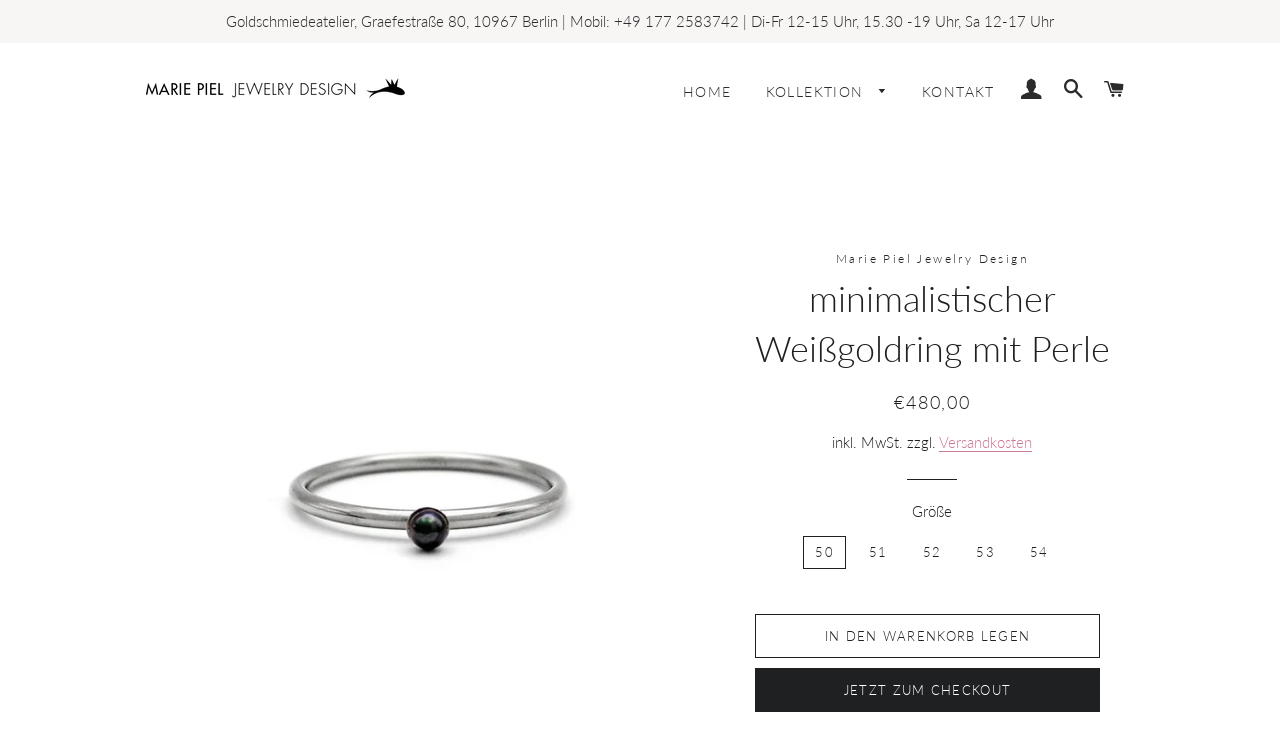

--- FILE ---
content_type: text/html; charset=utf-8
request_url: https://marie-piel.de/products/minimalistischer-weissgoldring-mit-perle
body_size: 39009
content:
<!doctype html>
<html class="no-js" lang="de">
<head>








  <!-- Basic page needs ================================================== -->
  <meta charset="utf-8">
  <meta http-equiv="X-UA-Compatible" content="IE=edge,chrome=1">

  
    <link rel="shortcut icon" href="//marie-piel.de/cdn/shop/files/Marie-Piel-Jewelry-Design_32x32.png?v=1622234112" type="image/png" />
  

  <!-- Title and description ================================================== -->
  <title>
  minimalistischer Weißgoldring mit Perle &ndash; Marie Piel Jewelry Design
  </title>

  
  <meta name="description" content="Diesen minimalistischen Perlenring mit einer winzigen schwarzen echten Perle haben wir aus 750-Weißgold gefertigt. Die kleine Perle sitzt in einer kleinen Weißgoldschale und ist professionell verstiftet. Den Weißgoldring fertigen wir passgenau in Ihrer Ringgröße an, bitte nehmen Sie mit uns Kontakt auf, falls Ihre Ring">
  

  <!-- Helpers ================================================== -->
  <!-- /snippets/social-meta-tags.liquid -->




<meta property="og:site_name" content="Marie Piel Jewelry Design">
<meta property="og:url" content="https://marie-piel.de/products/minimalistischer-weissgoldring-mit-perle">
<meta property="og:title" content="minimalistischer Weißgoldring mit Perle">
<meta property="og:type" content="product">
<meta property="og:description" content="Diesen minimalistischen Perlenring mit einer winzigen schwarzen echten Perle haben wir aus 750-Weißgold gefertigt. Die kleine Perle sitzt in einer kleinen Weißgoldschale und ist professionell verstiftet. Den Weißgoldring fertigen wir passgenau in Ihrer Ringgröße an, bitte nehmen Sie mit uns Kontakt auf, falls Ihre Ring">

  <meta property="og:price:amount" content="480,00">
  <meta property="og:price:currency" content="EUR">

<meta property="og:image" content="http://marie-piel.de/cdn/shop/files/schwarzeperle-2mm-wg_09_1200x1200.jpg?v=1699969612"><meta property="og:image" content="http://marie-piel.de/cdn/shop/files/schwarzeperle-2mm-wg_07_1200x1200.jpg?v=1699969612"><meta property="og:image" content="http://marie-piel.de/cdn/shop/files/schwarzeperle-2mm-wg_08_1200x1200.jpg?v=1699969612">
<meta property="og:image:secure_url" content="https://marie-piel.de/cdn/shop/files/schwarzeperle-2mm-wg_09_1200x1200.jpg?v=1699969612"><meta property="og:image:secure_url" content="https://marie-piel.de/cdn/shop/files/schwarzeperle-2mm-wg_07_1200x1200.jpg?v=1699969612"><meta property="og:image:secure_url" content="https://marie-piel.de/cdn/shop/files/schwarzeperle-2mm-wg_08_1200x1200.jpg?v=1699969612">


<meta name="twitter:card" content="summary_large_image">
<meta name="twitter:title" content="minimalistischer Weißgoldring mit Perle">
<meta name="twitter:description" content="Diesen minimalistischen Perlenring mit einer winzigen schwarzen echten Perle haben wir aus 750-Weißgold gefertigt. Die kleine Perle sitzt in einer kleinen Weißgoldschale und ist professionell verstiftet. Den Weißgoldring fertigen wir passgenau in Ihrer Ringgröße an, bitte nehmen Sie mit uns Kontakt auf, falls Ihre Ring">

  <link rel="canonical" href="https://marie-piel.de/products/minimalistischer-weissgoldring-mit-perle">
  <meta name="viewport" content="width=device-width,initial-scale=1,shrink-to-fit=no">
  <meta name="theme-color" content="#1f2021">
  <style data-shopify>
  :root {
    --color-body-text: #1f2021;
    --color-body: #ffffff;
  }
</style>


  <!-- CSS ================================================== -->
  <link href="//marie-piel.de/cdn/shop/t/2/assets/timber.scss.css?v=25895271946989056681764739449" rel="stylesheet" type="text/css" media="all" />
  <link href="//marie-piel.de/cdn/shop/t/2/assets/theme.scss.css?v=132158757937698219421764739448" rel="stylesheet" type="text/css" media="all" />

  <!-- Sections ================================================== -->
  <script>
    window.theme = window.theme || {};
    theme.strings = {
      zoomClose: "Schließen (Esc)",
      zoomPrev: "Vorige (Linke Pfeiltaste)",
      zoomNext: "Nächste (Rechte Pfeiltaste)",
      moneyFormat: "€{{amount_with_comma_separator}}",
      addressError: "Kann die Adresse nicht finden",
      addressNoResults: "Keine Ergebnisse für diese Adresse",
      addressQueryLimit: "Du hast die Nutzungsgrenze der Google-API überschritten. Du solltest über ein Upgrade auf einen \u003ca href=\"https:\/\/developers.google.com\/maps\/premium\/usage-limits\"\u003ePremium-Plan\u003c\/a\u003e nachdenken.",
      authError: "Es gab ein Problem bei der Authentifizierung deines Google Maps-Kontos.",
      cartEmpty: "Dein Warenkorb ist im Moment leer.",
      cartCookie: "Aktiviere Cookies, um den Warenkorb benutzen zu können",
      cartSavings: "Du sparst [savings]",
      productSlideLabel: "Schieber [slide_number] von [slide_max]."
    };
    theme.settings = {
      cartType: "page",
      gridType: null
    };
  </script>

  <script src="//marie-piel.de/cdn/shop/t/2/assets/jquery-2.2.3.min.js?v=58211863146907186831620912228" type="text/javascript"></script>

  <script src="//marie-piel.de/cdn/shop/t/2/assets/lazysizes.min.js?v=155223123402716617051620912229" async="async"></script>

  <script src="//marie-piel.de/cdn/shop/t/2/assets/theme.js?v=165454062280830731491621190905" defer="defer"></script>

  <!-- Header hook for plugins ================================================== -->
  <script>window.performance && window.performance.mark && window.performance.mark('shopify.content_for_header.start');</script><meta id="shopify-digital-wallet" name="shopify-digital-wallet" content="/56738349219/digital_wallets/dialog">
<meta name="shopify-checkout-api-token" content="51370664af339fa81c6659067e13e27d">
<meta id="in-context-paypal-metadata" data-shop-id="56738349219" data-venmo-supported="false" data-environment="production" data-locale="de_DE" data-paypal-v4="true" data-currency="EUR">
<link rel="alternate" type="application/json+oembed" href="https://marie-piel.de/products/minimalistischer-weissgoldring-mit-perle.oembed">
<script async="async" src="/checkouts/internal/preloads.js?locale=de-DE"></script>
<script id="apple-pay-shop-capabilities" type="application/json">{"shopId":56738349219,"countryCode":"DE","currencyCode":"EUR","merchantCapabilities":["supports3DS"],"merchantId":"gid:\/\/shopify\/Shop\/56738349219","merchantName":"Marie Piel Jewelry Design","requiredBillingContactFields":["postalAddress","email"],"requiredShippingContactFields":["postalAddress","email"],"shippingType":"shipping","supportedNetworks":["visa","maestro","masterCard","amex"],"total":{"type":"pending","label":"Marie Piel Jewelry Design","amount":"1.00"},"shopifyPaymentsEnabled":true,"supportsSubscriptions":true}</script>
<script id="shopify-features" type="application/json">{"accessToken":"51370664af339fa81c6659067e13e27d","betas":["rich-media-storefront-analytics"],"domain":"marie-piel.de","predictiveSearch":true,"shopId":56738349219,"locale":"de"}</script>
<script>var Shopify = Shopify || {};
Shopify.shop = "marie-piel-jewelry-design.myshopify.com";
Shopify.locale = "de";
Shopify.currency = {"active":"EUR","rate":"1.0"};
Shopify.country = "DE";
Shopify.theme = {"name":"Brooklyn","id":122812530851,"schema_name":"Brooklyn","schema_version":"17.5.0","theme_store_id":730,"role":"main"};
Shopify.theme.handle = "null";
Shopify.theme.style = {"id":null,"handle":null};
Shopify.cdnHost = "marie-piel.de/cdn";
Shopify.routes = Shopify.routes || {};
Shopify.routes.root = "/";</script>
<script type="module">!function(o){(o.Shopify=o.Shopify||{}).modules=!0}(window);</script>
<script>!function(o){function n(){var o=[];function n(){o.push(Array.prototype.slice.apply(arguments))}return n.q=o,n}var t=o.Shopify=o.Shopify||{};t.loadFeatures=n(),t.autoloadFeatures=n()}(window);</script>
<script id="shop-js-analytics" type="application/json">{"pageType":"product"}</script>
<script defer="defer" async type="module" src="//marie-piel.de/cdn/shopifycloud/shop-js/modules/v2/client.init-shop-cart-sync_BH0MO3MH.de.esm.js"></script>
<script defer="defer" async type="module" src="//marie-piel.de/cdn/shopifycloud/shop-js/modules/v2/chunk.common_BErAfWaM.esm.js"></script>
<script defer="defer" async type="module" src="//marie-piel.de/cdn/shopifycloud/shop-js/modules/v2/chunk.modal_DqzNaksh.esm.js"></script>
<script type="module">
  await import("//marie-piel.de/cdn/shopifycloud/shop-js/modules/v2/client.init-shop-cart-sync_BH0MO3MH.de.esm.js");
await import("//marie-piel.de/cdn/shopifycloud/shop-js/modules/v2/chunk.common_BErAfWaM.esm.js");
await import("//marie-piel.de/cdn/shopifycloud/shop-js/modules/v2/chunk.modal_DqzNaksh.esm.js");

  window.Shopify.SignInWithShop?.initShopCartSync?.({"fedCMEnabled":true,"windoidEnabled":true});

</script>
<script id="__st">var __st={"a":56738349219,"offset":3600,"reqid":"05942225-ab45-4005-86e2-4257c9833110-1769811106","pageurl":"marie-piel.de\/products\/minimalistischer-weissgoldring-mit-perle","u":"ae68f8be4728","p":"product","rtyp":"product","rid":8359843627272};</script>
<script>window.ShopifyPaypalV4VisibilityTracking = true;</script>
<script id="captcha-bootstrap">!function(){'use strict';const t='contact',e='account',n='new_comment',o=[[t,t],['blogs',n],['comments',n],[t,'customer']],c=[[e,'customer_login'],[e,'guest_login'],[e,'recover_customer_password'],[e,'create_customer']],r=t=>t.map((([t,e])=>`form[action*='/${t}']:not([data-nocaptcha='true']) input[name='form_type'][value='${e}']`)).join(','),a=t=>()=>t?[...document.querySelectorAll(t)].map((t=>t.form)):[];function s(){const t=[...o],e=r(t);return a(e)}const i='password',u='form_key',d=['recaptcha-v3-token','g-recaptcha-response','h-captcha-response',i],f=()=>{try{return window.sessionStorage}catch{return}},m='__shopify_v',_=t=>t.elements[u];function p(t,e,n=!1){try{const o=window.sessionStorage,c=JSON.parse(o.getItem(e)),{data:r}=function(t){const{data:e,action:n}=t;return t[m]||n?{data:e,action:n}:{data:t,action:n}}(c);for(const[e,n]of Object.entries(r))t.elements[e]&&(t.elements[e].value=n);n&&o.removeItem(e)}catch(o){console.error('form repopulation failed',{error:o})}}const l='form_type',E='cptcha';function T(t){t.dataset[E]=!0}const w=window,h=w.document,L='Shopify',v='ce_forms',y='captcha';let A=!1;((t,e)=>{const n=(g='f06e6c50-85a8-45c8-87d0-21a2b65856fe',I='https://cdn.shopify.com/shopifycloud/storefront-forms-hcaptcha/ce_storefront_forms_captcha_hcaptcha.v1.5.2.iife.js',D={infoText:'Durch hCaptcha geschützt',privacyText:'Datenschutz',termsText:'Allgemeine Geschäftsbedingungen'},(t,e,n)=>{const o=w[L][v],c=o.bindForm;if(c)return c(t,g,e,D).then(n);var r;o.q.push([[t,g,e,D],n]),r=I,A||(h.body.append(Object.assign(h.createElement('script'),{id:'captcha-provider',async:!0,src:r})),A=!0)});var g,I,D;w[L]=w[L]||{},w[L][v]=w[L][v]||{},w[L][v].q=[],w[L][y]=w[L][y]||{},w[L][y].protect=function(t,e){n(t,void 0,e),T(t)},Object.freeze(w[L][y]),function(t,e,n,w,h,L){const[v,y,A,g]=function(t,e,n){const i=e?o:[],u=t?c:[],d=[...i,...u],f=r(d),m=r(i),_=r(d.filter((([t,e])=>n.includes(e))));return[a(f),a(m),a(_),s()]}(w,h,L),I=t=>{const e=t.target;return e instanceof HTMLFormElement?e:e&&e.form},D=t=>v().includes(t);t.addEventListener('submit',(t=>{const e=I(t);if(!e)return;const n=D(e)&&!e.dataset.hcaptchaBound&&!e.dataset.recaptchaBound,o=_(e),c=g().includes(e)&&(!o||!o.value);(n||c)&&t.preventDefault(),c&&!n&&(function(t){try{if(!f())return;!function(t){const e=f();if(!e)return;const n=_(t);if(!n)return;const o=n.value;o&&e.removeItem(o)}(t);const e=Array.from(Array(32),(()=>Math.random().toString(36)[2])).join('');!function(t,e){_(t)||t.append(Object.assign(document.createElement('input'),{type:'hidden',name:u})),t.elements[u].value=e}(t,e),function(t,e){const n=f();if(!n)return;const o=[...t.querySelectorAll(`input[type='${i}']`)].map((({name:t})=>t)),c=[...d,...o],r={};for(const[a,s]of new FormData(t).entries())c.includes(a)||(r[a]=s);n.setItem(e,JSON.stringify({[m]:1,action:t.action,data:r}))}(t,e)}catch(e){console.error('failed to persist form',e)}}(e),e.submit())}));const S=(t,e)=>{t&&!t.dataset[E]&&(n(t,e.some((e=>e===t))),T(t))};for(const o of['focusin','change'])t.addEventListener(o,(t=>{const e=I(t);D(e)&&S(e,y())}));const B=e.get('form_key'),M=e.get(l),P=B&&M;t.addEventListener('DOMContentLoaded',(()=>{const t=y();if(P)for(const e of t)e.elements[l].value===M&&p(e,B);[...new Set([...A(),...v().filter((t=>'true'===t.dataset.shopifyCaptcha))])].forEach((e=>S(e,t)))}))}(h,new URLSearchParams(w.location.search),n,t,e,['guest_login'])})(!0,!0)}();</script>
<script integrity="sha256-4kQ18oKyAcykRKYeNunJcIwy7WH5gtpwJnB7kiuLZ1E=" data-source-attribution="shopify.loadfeatures" defer="defer" src="//marie-piel.de/cdn/shopifycloud/storefront/assets/storefront/load_feature-a0a9edcb.js" crossorigin="anonymous"></script>
<script data-source-attribution="shopify.dynamic_checkout.dynamic.init">var Shopify=Shopify||{};Shopify.PaymentButton=Shopify.PaymentButton||{isStorefrontPortableWallets:!0,init:function(){window.Shopify.PaymentButton.init=function(){};var t=document.createElement("script");t.src="https://marie-piel.de/cdn/shopifycloud/portable-wallets/latest/portable-wallets.de.js",t.type="module",document.head.appendChild(t)}};
</script>
<script data-source-attribution="shopify.dynamic_checkout.buyer_consent">
  function portableWalletsHideBuyerConsent(e){var t=document.getElementById("shopify-buyer-consent"),n=document.getElementById("shopify-subscription-policy-button");t&&n&&(t.classList.add("hidden"),t.setAttribute("aria-hidden","true"),n.removeEventListener("click",e))}function portableWalletsShowBuyerConsent(e){var t=document.getElementById("shopify-buyer-consent"),n=document.getElementById("shopify-subscription-policy-button");t&&n&&(t.classList.remove("hidden"),t.removeAttribute("aria-hidden"),n.addEventListener("click",e))}window.Shopify?.PaymentButton&&(window.Shopify.PaymentButton.hideBuyerConsent=portableWalletsHideBuyerConsent,window.Shopify.PaymentButton.showBuyerConsent=portableWalletsShowBuyerConsent);
</script>
<script>
  function portableWalletsCleanup(e){e&&e.src&&console.error("Failed to load portable wallets script "+e.src);var t=document.querySelectorAll("shopify-accelerated-checkout .shopify-payment-button__skeleton, shopify-accelerated-checkout-cart .wallet-cart-button__skeleton"),e=document.getElementById("shopify-buyer-consent");for(let e=0;e<t.length;e++)t[e].remove();e&&e.remove()}function portableWalletsNotLoadedAsModule(e){e instanceof ErrorEvent&&"string"==typeof e.message&&e.message.includes("import.meta")&&"string"==typeof e.filename&&e.filename.includes("portable-wallets")&&(window.removeEventListener("error",portableWalletsNotLoadedAsModule),window.Shopify.PaymentButton.failedToLoad=e,"loading"===document.readyState?document.addEventListener("DOMContentLoaded",window.Shopify.PaymentButton.init):window.Shopify.PaymentButton.init())}window.addEventListener("error",portableWalletsNotLoadedAsModule);
</script>

<script type="module" src="https://marie-piel.de/cdn/shopifycloud/portable-wallets/latest/portable-wallets.de.js" onError="portableWalletsCleanup(this)" crossorigin="anonymous"></script>
<script nomodule>
  document.addEventListener("DOMContentLoaded", portableWalletsCleanup);
</script>

<link id="shopify-accelerated-checkout-styles" rel="stylesheet" media="screen" href="https://marie-piel.de/cdn/shopifycloud/portable-wallets/latest/accelerated-checkout-backwards-compat.css" crossorigin="anonymous">
<style id="shopify-accelerated-checkout-cart">
        #shopify-buyer-consent {
  margin-top: 1em;
  display: inline-block;
  width: 100%;
}

#shopify-buyer-consent.hidden {
  display: none;
}

#shopify-subscription-policy-button {
  background: none;
  border: none;
  padding: 0;
  text-decoration: underline;
  font-size: inherit;
  cursor: pointer;
}

#shopify-subscription-policy-button::before {
  box-shadow: none;
}

      </style>

<script>window.performance && window.performance.mark && window.performance.mark('shopify.content_for_header.end');</script>

  <script src="//marie-piel.de/cdn/shop/t/2/assets/modernizr.min.js?v=21391054748206432451620912229" type="text/javascript"></script>

  
  

<!-- BEGIN app block: shopify://apps/complianz-gdpr-cookie-consent/blocks/bc-block/e49729f0-d37d-4e24-ac65-e0e2f472ac27 -->

    
    
<link id='complianz-css' rel="stylesheet" href=https://cdn.shopify.com/extensions/019c040e-03b8-731c-ab77-232f75008d84/gdpr-legal-cookie-77/assets/complainz.css media="print" onload="this.media='all'">
    <style>
        #iubenda-iframe.iubenda-iframe-branded > div.purposes-header,
        #iubenda-iframe.iubenda-iframe-branded > div.iub-cmp-header,
        #purposes-container > div.purposes-header,
        #iubenda-cs-banner .iubenda-cs-brand {
            background-color: #FFFFFF !important;
            color: #0A0A0A!important;
        }
        #iubenda-iframe.iubenda-iframe-branded .purposes-header .iub-btn-cp ,
        #iubenda-iframe.iubenda-iframe-branded .purposes-header .iub-btn-cp:hover,
        #iubenda-iframe.iubenda-iframe-branded .purposes-header .iub-btn-back:hover  {
            background-color: #ffffff !important;
            opacity: 1 !important;
        }
        #iubenda-cs-banner .iub-toggle .iub-toggle-label {
            color: #FFFFFF!important;
        }
        #iubenda-iframe.iubenda-iframe-branded .purposes-header .iub-btn-cp:hover,
        #iubenda-iframe.iubenda-iframe-branded .purposes-header .iub-btn-back:hover {
            background-color: #0A0A0A!important;
            color: #FFFFFF!important;
        }
        #iubenda-cs-banner #iubenda-cs-title {
            font-size: 14px !important;
        }
        #iubenda-cs-banner .iubenda-cs-content,
        #iubenda-cs-title,
        .iub-toggle-checkbox.granular-control-checkbox span {
            background-color: #FFFFFF !important;
            color: #0A0A0A !important;
            font-size: 14px !important;
        }
        #iubenda-cs-banner .iubenda-cs-close-btn {
            font-size: 14px !important;
            background-color: #FFFFFF !important;
        }
        #iubenda-cs-banner .iubenda-cs-opt-group {
            color: #FFFFFF !important;
        }
        #iubenda-cs-banner .iubenda-cs-opt-group button,
        .iubenda-alert button.iubenda-button-cancel {
            background-color: #007BBC!important;
            color: #FFFFFF!important;
        }
        #iubenda-cs-banner .iubenda-cs-opt-group button.iubenda-cs-accept-btn,
        #iubenda-cs-banner .iubenda-cs-opt-group button.iubenda-cs-btn-primary,
        .iubenda-alert button.iubenda-button-confirm {
            background-color: #007BBC !important;
            color: #FFFFFF !important;
        }
        #iubenda-cs-banner .iubenda-cs-opt-group button.iubenda-cs-reject-btn {
            background-color: #007BBC!important;
            color: #FFFFFF!important;
        }

        #iubenda-cs-banner .iubenda-banner-content button {
            cursor: pointer !important;
            color: currentColor !important;
            text-decoration: underline !important;
            border: none !important;
            background-color: transparent !important;
            font-size: 100% !important;
            padding: 0 !important;
        }

        #iubenda-cs-banner .iubenda-cs-opt-group button {
            border-radius: 4px !important;
            padding-block: 10px !important;
        }
        @media (min-width: 640px) {
            #iubenda-cs-banner.iubenda-cs-default-floating:not(.iubenda-cs-top):not(.iubenda-cs-center) .iubenda-cs-container, #iubenda-cs-banner.iubenda-cs-default-floating:not(.iubenda-cs-bottom):not(.iubenda-cs-center) .iubenda-cs-container, #iubenda-cs-banner.iubenda-cs-default-floating.iubenda-cs-center:not(.iubenda-cs-top):not(.iubenda-cs-bottom) .iubenda-cs-container {
                width: 560px !important;
            }
            #iubenda-cs-banner.iubenda-cs-default-floating:not(.iubenda-cs-top):not(.iubenda-cs-center) .iubenda-cs-opt-group, #iubenda-cs-banner.iubenda-cs-default-floating:not(.iubenda-cs-bottom):not(.iubenda-cs-center) .iubenda-cs-opt-group, #iubenda-cs-banner.iubenda-cs-default-floating.iubenda-cs-center:not(.iubenda-cs-top):not(.iubenda-cs-bottom) .iubenda-cs-opt-group {
                flex-direction: row !important;
            }
            #iubenda-cs-banner .iubenda-cs-opt-group button:not(:last-of-type),
            #iubenda-cs-banner .iubenda-cs-opt-group button {
                margin-right: 4px !important;
            }
            #iubenda-cs-banner .iubenda-cs-container .iubenda-cs-brand {
                position: absolute !important;
                inset-block-start: 6px;
            }
        }
        #iubenda-cs-banner.iubenda-cs-default-floating:not(.iubenda-cs-top):not(.iubenda-cs-center) .iubenda-cs-opt-group > div, #iubenda-cs-banner.iubenda-cs-default-floating:not(.iubenda-cs-bottom):not(.iubenda-cs-center) .iubenda-cs-opt-group > div, #iubenda-cs-banner.iubenda-cs-default-floating.iubenda-cs-center:not(.iubenda-cs-top):not(.iubenda-cs-bottom) .iubenda-cs-opt-group > div {
            flex-direction: row-reverse;
            width: 100% !important;
        }

        .iubenda-cs-brand-badge-outer, .iubenda-cs-brand-badge, #iubenda-cs-banner.iubenda-cs-default-floating.iubenda-cs-bottom .iubenda-cs-brand-badge-outer,
        #iubenda-cs-banner.iubenda-cs-default.iubenda-cs-bottom .iubenda-cs-brand-badge-outer,
        #iubenda-cs-banner.iubenda-cs-default:not(.iubenda-cs-left) .iubenda-cs-brand-badge-outer,
        #iubenda-cs-banner.iubenda-cs-default-floating:not(.iubenda-cs-left) .iubenda-cs-brand-badge-outer {
            display: none !important
        }

        #iubenda-cs-banner:not(.iubenda-cs-top):not(.iubenda-cs-bottom) .iubenda-cs-container.iubenda-cs-themed {
            flex-direction: row !important;
        }

        #iubenda-cs-banner #iubenda-cs-title,
        #iubenda-cs-banner #iubenda-cs-custom-title {
            justify-self: center !important;
            font-size: 14px !important;
            font-family: -apple-system,sans-serif !important;
            margin-inline: auto !important;
            width: 55% !important;
            text-align: center;
            font-weight: 600;
            visibility: unset;
        }

        @media (max-width: 640px) {
            #iubenda-cs-banner #iubenda-cs-title,
            #iubenda-cs-banner #iubenda-cs-custom-title {
                display: block;
            }
        }

        #iubenda-cs-banner .iubenda-cs-brand img {
            max-width: 110px !important;
            min-height: 32px !important;
        }
        #iubenda-cs-banner .iubenda-cs-container .iubenda-cs-brand {
            background: none !important;
            padding: 0px !important;
            margin-block-start:10px !important;
            margin-inline-start:16px !important;
        }

        #iubenda-cs-banner .iubenda-cs-opt-group button {
            padding-inline: 4px !important;
        }

    </style>
    
    
    
    

    <script type="text/javascript">
        function loadScript(src) {
            return new Promise((resolve, reject) => {
                const s = document.createElement("script");
                s.src = src;
                s.charset = "UTF-8";
                s.onload = resolve;
                s.onerror = reject;
                document.head.appendChild(s);
            });
        }

        function filterGoogleConsentModeURLs(domainsArray) {
            const googleConsentModeComplianzURls = [
                // 197, # Google Tag Manager:
                {"domain":"s.www.googletagmanager.com", "path":""},
                {"domain":"www.tagmanager.google.com", "path":""},
                {"domain":"www.googletagmanager.com", "path":""},
                {"domain":"googletagmanager.com", "path":""},
                {"domain":"tagassistant.google.com", "path":""},
                {"domain":"tagmanager.google.com", "path":""},

                // 2110, # Google Analytics 4:
                {"domain":"www.analytics.google.com", "path":""},
                {"domain":"www.google-analytics.com", "path":""},
                {"domain":"ssl.google-analytics.com", "path":""},
                {"domain":"google-analytics.com", "path":""},
                {"domain":"analytics.google.com", "path":""},
                {"domain":"region1.google-analytics.com", "path":""},
                {"domain":"region1.analytics.google.com", "path":""},
                {"domain":"*.google-analytics.com", "path":""},
                {"domain":"www.googletagmanager.com", "path":"/gtag/js?id=G"},
                {"domain":"googletagmanager.com", "path":"/gtag/js?id=UA"},
                {"domain":"www.googletagmanager.com", "path":"/gtag/js?id=UA"},
                {"domain":"googletagmanager.com", "path":"/gtag/js?id=G"},

                // 177, # Google Ads conversion tracking:
                {"domain":"googlesyndication.com", "path":""},
                {"domain":"media.admob.com", "path":""},
                {"domain":"gmodules.com", "path":""},
                {"domain":"ad.ytsa.net", "path":""},
                {"domain":"dartmotif.net", "path":""},
                {"domain":"dmtry.com", "path":""},
                {"domain":"go.channelintelligence.com", "path":""},
                {"domain":"googleusercontent.com", "path":""},
                {"domain":"googlevideo.com", "path":""},
                {"domain":"gvt1.com", "path":""},
                {"domain":"links.channelintelligence.com", "path":""},
                {"domain":"obrasilinteirojoga.com.br", "path":""},
                {"domain":"pcdn.tcgmsrv.net", "path":""},
                {"domain":"rdr.tag.channelintelligence.com", "path":""},
                {"domain":"static.googleadsserving.cn", "path":""},
                {"domain":"studioapi.doubleclick.com", "path":""},
                {"domain":"teracent.net", "path":""},
                {"domain":"ttwbs.channelintelligence.com", "path":""},
                {"domain":"wtb.channelintelligence.com", "path":""},
                {"domain":"youknowbest.com", "path":""},
                {"domain":"doubleclick.net", "path":""},
                {"domain":"redirector.gvt1.com", "path":""},

                //116, # Google Ads Remarketing
                {"domain":"googlesyndication.com", "path":""},
                {"domain":"media.admob.com", "path":""},
                {"domain":"gmodules.com", "path":""},
                {"domain":"ad.ytsa.net", "path":""},
                {"domain":"dartmotif.net", "path":""},
                {"domain":"dmtry.com", "path":""},
                {"domain":"go.channelintelligence.com", "path":""},
                {"domain":"googleusercontent.com", "path":""},
                {"domain":"googlevideo.com", "path":""},
                {"domain":"gvt1.com", "path":""},
                {"domain":"links.channelintelligence.com", "path":""},
                {"domain":"obrasilinteirojoga.com.br", "path":""},
                {"domain":"pcdn.tcgmsrv.net", "path":""},
                {"domain":"rdr.tag.channelintelligence.com", "path":""},
                {"domain":"static.googleadsserving.cn", "path":""},
                {"domain":"studioapi.doubleclick.com", "path":""},
                {"domain":"teracent.net", "path":""},
                {"domain":"ttwbs.channelintelligence.com", "path":""},
                {"domain":"wtb.channelintelligence.com", "path":""},
                {"domain":"youknowbest.com", "path":""},
                {"domain":"doubleclick.net", "path":""},
                {"domain":"redirector.gvt1.com", "path":""}
            ];

            if (!Array.isArray(domainsArray)) { 
                return [];
            }

            const blockedPairs = new Map();
            for (const rule of googleConsentModeComplianzURls) {
                if (!blockedPairs.has(rule.domain)) {
                    blockedPairs.set(rule.domain, new Set());
                }
                blockedPairs.get(rule.domain).add(rule.path);
            }

            return domainsArray.filter(item => {
                const paths = blockedPairs.get(item.d);
                return !(paths && paths.has(item.p));
            });
        }

        function setupAutoblockingByDomain() {
            // autoblocking by domain
            const autoblockByDomainArray = [];
            const prefixID = '10000' // to not get mixed with real metis ids
            let cmpBlockerDomains = []
            let cmpCmplcVendorsPurposes = {}
            let counter = 1
            for (const object of autoblockByDomainArray) {
                cmpBlockerDomains.push({
                    d: object.d,
                    p: object.path,
                    v: prefixID + counter,
                });
                counter++;
            }
            
            counter = 1
            for (const object of autoblockByDomainArray) {
                cmpCmplcVendorsPurposes[prefixID + counter] = object?.p ?? '1';
                counter++;
            }

            Object.defineProperty(window, "cmp_iub_vendors_purposes", {
                get() {
                    return cmpCmplcVendorsPurposes;
                },
                set(value) {
                    cmpCmplcVendorsPurposes = { ...cmpCmplcVendorsPurposes, ...value };
                }
            });
            const basicGmc = true;


            Object.defineProperty(window, "cmp_importblockerdomains", {
                get() {
                    if (basicGmc) {
                        return filterGoogleConsentModeURLs(cmpBlockerDomains);
                    }
                    return cmpBlockerDomains;
                },
                set(value) {
                    cmpBlockerDomains = [ ...cmpBlockerDomains, ...value ];
                }
            });
        }

        function enforceRejectionRecovery() {
            const base = (window._iub = window._iub || {});
            const featuresHolder = {};

            function lockFlagOn(holder) {
                const desc = Object.getOwnPropertyDescriptor(holder, 'rejection_recovery');
                if (!desc) {
                    Object.defineProperty(holder, 'rejection_recovery', {
                        get() { return true; },
                        set(_) { /* ignore */ },
                        enumerable: true,
                        configurable: false
                    });
                }
                return holder;
            }

            Object.defineProperty(base, 'csFeatures', {
                configurable: false,
                enumerable: true,
                get() {
                    return featuresHolder;
                },
                set(obj) {
                    if (obj && typeof obj === 'object') {
                        Object.keys(obj).forEach(k => {
                            if (k !== 'rejection_recovery') {
                                featuresHolder[k] = obj[k];
                            }
                        });
                    }
                    // we lock it, it won't try to redefine
                    lockFlagOn(featuresHolder);
                }
            });

            // Ensure an object is exposed even if read early
            if (!('csFeatures' in base)) {
                base.csFeatures = {};
            } else {
                // If someone already set it synchronously, merge and lock now.
                base.csFeatures = base.csFeatures;
            }
        }

        function splitDomains(joinedString) {
            if (!joinedString) {
                return []; // empty string -> empty array
            }
            return joinedString.split(";");
        }

        function setupWhitelist() {
            // Whitelist by domain:
            const whitelistString = "";
            const whitelist_array = [...splitDomains(whitelistString)];
            if (Array.isArray(window?.cmp_block_ignoredomains)) {
                window.cmp_block_ignoredomains = [...whitelist_array, ...window.cmp_block_ignoredomains];
            }
        }

        async function initIubenda() {
            const currentCsConfiguration = {"siteId":4389223,"cookiePolicyIds":{"en":88520328},"banner":{"acceptButtonDisplay":true,"rejectButtonDisplay":true,"customizeButtonDisplay":true,"position":"float-center","backgroundOverlay":false,"fontSize":"14px","content":"","acceptButtonCaption":"","rejectButtonCaption":"","customizeButtonCaption":"","backgroundColor":"#FFFFFF","textColor":"#0A0A0A","acceptButtonColor":"#007BBC","acceptButtonCaptionColor":"#FFFFFF","rejectButtonColor":"#007BBC","rejectButtonCaptionColor":"#FFFFFF","customizeButtonColor":"#007BBC","customizeButtonCaptionColor":"#FFFFFF","logo":"data:image\/png;base64,iVBORw0KGgoAAAANSUhEUgAAAfQAAAH0CAYAAADL1t+KAAAgAElEQVR4nO3db0hjeb7n8es53mSushab2rW4EWwmDTbXy3XpDLegHEqoQMtWgcVaYEMGqiEFLtcGl83lCiOMYJYpUKiCFNhgg821oBoyrMMKm2V8ILTQAYUaKMECC2xIMz7wgQ8CI3SgA\/nuAz3H\/FOTmHhyvnm\/4Ms41Zb1M3\/OJ7\/[base64]\/droZcAkCHXAh7qu2h89GRyUajTrdDLgEgQ640Obmpnz48MH+\/wS8PslkUgzTlOXlZaebApcg0AEXyuVyEgqF5OjoyOmmoAlyuZwMDAyIYRqyvb3tdHPgEgQ64FKvXr2SwcFBOT4+dropaLD4q1didJpimCaz3FE1Ah1wqWw2K36\/X0ZGRuTk5MTp5jTN4eFhW91SyGQy4vP5pMM0xN\/nd7o5cBECHXCxWCwmpmnKw4cPJZfLFf03LSEYjUbbqpc6PT0tpmmK0WnKw0cPRUTPc4nmItABF8tkMtLT0yOmacrExITkcjn74q8lBMYej8l8LOZ0M27Ehw8fxOPx2IEe\/VdmuKN6BDrgctFoVAzDENM0VS5xehAKie+2ry166f\/10UPpMI3T++eGIUtfLTndJLgIgQ643NHRkXi9XjsIYhV6s27urf8yEJAO06j4e2lgPTcbGxv2BzOrtra2HG4d3IRABxSIRCJinA3TGoYh8Xjc6SY1TO+dXjE6TfH59PXSrTDP5XIyODh4OtRuGHaxggG1INABBfb398UwDOkwT3t4Xq9X\/vjHPxZ9j1t76YZp2r+X1l760tJSWe+8t7fX6WbBZQh0wOWsoB4fHz\/t2XWe9tT\/1uuRzc1Nh1t3PUdHR2Kc3UowTZ299EwmI77bt+3f0apQKOR00+AyBDqgxPb2tphnYW6Fw61btySVShV9n5tmwf\/www\/272KclbZeeuEyNeNsJMLoNGV6etrppsFlCHTAxUpDORQKFfVoraHb\/f39S\/9eq9ra2ioO9E5Tbt++raaXfnBwIF6vtyDQTXuUZWmJGe6oDYEOKJJMJsU8u+dsGIYYZ6Hu9\/vl8PCw6HvdEOrJZNK+f27dS3d7L73wcR8bG7M\/eFmBbn3NDHfUikAHlAkGg3YwWAFoGIYMDg667jCX1dVVe+a+NfJgdJriU9BL39zctH+f0g9gHabhuucKziPQAWXefPum6D56YQ0PD7tq3\/fFxcXzoeiS38fNvfRcLidDQ0Nlz4\/VO\/fd9jndRLgQgQ4ok8vlZOCTgYqBbhiGhEKhsn3fW9Xc3Jwd6NbQu1VuvZeez+dleXnZngBXWh2mIcO\/HnbFLRG0FgIdUCafz0s8Hi8LwMJNSz7\/\/HNXhPqzZ8\/s2waVfh839tIzmYz03umt+PtYgf4vU1NONxMuRKADCmWzWfH3+SuGhXWf1g3LosbHx8uG3K0PJW5dlz4zMyOGaVwa6PFXr5xuJlyIQAeUmp+fv\/BeulWzs7NON\/NSoVCobAe1ohEH05AXL1443cyqWcvULvqdrLX2GxsbTjcVLkSgA0plMhn5u+6uC3uCVm+3lfd9t\/Y3t9paaQKZ3++XbDbrdFOrUrhM7bJAZ4Y76kGgA4pZR6t2lGw2UxoiiUTC6aZW1N\/fXzbMXukWQit\/KLFsbm5eOtpgjTgwwx31ItABxQ4PD+2jVS+7Z+vxeiWZTDrd3DKX9c6tHnqHacjft3gvPZfLSTAYvPR3sT5c\/fPdu043Fy5FoAPKRZ5F7OC7rHd469Yt+f7771tmuVQmk7m0vW66dbCysmJPRrxqyD0SiTjdXLgUgQ4o9\/79+7L93S8qn89Xtu+7U9LpdFVBblWr3kvPZDLS19dX1eNvmKa8fPnS6SbDpQh0oA1Yy7+qCRS\/3y8HBwdON1lSqVRNPfRW7aXPzs5W3Onuose\/FW99wB0IdKANpFKpC3cmK70nbZim4\/u+5\/N52dzcrCnMDcOQvr6+luqlHxwcSFd315XLBwsDPZ1Ot8xtD7gLgQ60iQcPHlQdjqZpSjAYdHTf99XXq1X30M8DsbV66RMTE\/bjedUMd9M0pefWLaebDBcj0IE2sb6+fuHyr4vCfWRkxLEeb\/xVvPZAb6F16VtbW0WPZTXtt2a400NHPQh0oA1YAWEtnaqlxzsxMeHIvu\/zsVjNgd4q69KtZWq1fIAyTVMiz5jhjvoR6EAbWV09H8auJWgmJydvvK2T\/32yrkDvMA3x9znbS1\/5ZsVeJljL47ywuOhYm+F+BDrQRnK5nAQ+Dly6c9xFNTMzc6NtDYfDNQd64YcVp3rpJycn4u\/rq6mt1v+ur6870mboQKADbSYej194HOlVdZMhGQqF6gpyp9elW2e419Je6+tW2QMA7kSgA20mm81Kb+\/F53Ff1IM0zdN76qurqzcyaavW+\/2VgvKme+npdFq6urtremytx7erq+tG2wp9CHSgDc3Pz1e3FWnJkiuj0xSP1yNra2tNb2MgELhWmDuxLj38m3BV2+xWeoyDweCNtRM6EehAG8pkMtLV1VWxF35p+JxtkHIT+757vd66e+iFIwrN7qVbj0EtO9udt+\/sA0inKeFwuKnthH4EOtBm8vm85PN5iUajNYW5Fegd5mnv99atW\/L+\/fumtDGbzdbUrsvae1P30u\/evVtXoFvtXFhYaHoboRuBDrQp62jVeoLTmiXv7\/PLhw8fGtqufD5f1cEsVbfTbP5kvtXV1boeR2s73g6TGe64PgIdaGORSKTunq9V\/9Dgfd\/z+by8ffu2YYHe7HXpJycn4vf763sczfO5CXt7e01pH9oHgQ60sb29PfsksHqWsZnm6ZD94OBgQ\/Z9t+5Hb21t1d2ei9rYrF763NycHcr1tKvDNMTj9TqyGx90IdCBNvfkyZOqz0uvFEhWjYyMNOwwl9XV1brac1n7GnUvvXAiYDqdticXXifQ\/2lo6NrtAgh0oM2lUqnT0LtGaFpfjz8Zb0hP8+uvv25IoJcG+3V76aWz+r\/44ovzf6PO9hqdpkx8PnGtdgEiBDrQ9vL5fF27slUKdaPTlKdfPLV\/br1isVjDAr3R69Kt32t7e\/t81n+9YX7WQ5+Pxa7VJkCEQAfaXj6fPz1atbM8AOvpbRqmKdFo9Fptmp6ebmgP3W6faco333zTkMdseHi4Ie0xTFPW1tY4MhXXRqADEBGR4K\/q32rVqtNlYqcfBF68eFH082sJrEgk0pxA7zRlYGBAfv7557oeI+t3ePPmTWPWyZ\/V3t4egY5rI9ABiEjx0apWT72ewLSGoA3TlJWVlbraEgqFmhbohmnK6upq3Y9TNpuV\/o\/6GzRiYIjH62GGOxqCQAcgImdHq9a5f3pRD73zfP235xde+d917Pt+9+7dhi5bK\/3AMfDJQN0hGvtfDby\/b56u46d3jkYg0AHY4vF4USA3IkC9Xq+kUqma2hH4OFD3rPuq2mUYdfXSDw8Ppaurq+45BpUen\/[base64]\/nJZFINO0Dxk0c7Yr2QKADKGIdX+rxeJoS6Fft+761tWV\/b9MDvbP8XnqpbDYrgUCgKe0ZHBxs1tOINkSgA6io3qNVrwpQ6+tHjx5JLpcrG2pOJBI3GuhXrUt\/\/vy5fSJdo\/99ZrijkQh0ABXt7u42PkDPhtKtmpiYKAt0a4ObZqxDLy3r\/v5F69KPjo5OZ9x3NifQZ2ZmburpRBsg0AFcaPzJE3tNerPuqZfu+z4fi91ImJd+0Cjspefzecnn80WjFI36\/Qv3yr\/OjnVAKQIdwIW2trbsGerN6iGbpinPnz+3\/81\/m5m50UC\/aF3627dvizaQacgytZKfZa3NZ4Y7GoFAB3Cp+\/fv25PZmhHoVmguLS2JiEjkWaRp\/95lAWv1mK3e+f2RkbLva\/S\/a00MJNDRCAQ6gEutr683dU24dR\/b8wuvrK2tycNHD29kQlylULfupZ8uU2vCLYaCHn8gEHD6qYUyBDqAKw0NDd1Ij9nj8Yjf72\/YXun11PLy8rUPqbkw0K3T6ExTxsbGnH5aoQyBDuBKpUerNrvH7FSYG4YhXq+3eT+\/[base64]\/s2S7W6ARCHQANUmn0+Lxem508xctZe2Mt7y87PTTCIUIdAA1i0QiBHqdgW6aJjPc0RQEOoCa7e7uMuReR1kfgpjhjmYg0AHUxFqbPj4+7nhAuq2MTlN6e3s5jAVNQaADqIt1tGozj1fVVkanKaFQSEQ4YQ2NR6ADqNv9+\/eLwsrpwGz1MjpNmZ6edvppg1IEOoC6ra+vE+g1VId5fu470GgEOoBrsY5WJdCrC\/StrS2nnzIoRaADqEo+n5d0Oi3r6+uyuLgo4XBYgsGg9PT0OHrkqdvq+PjY6acSShHoACpKp9OytrYmMzMzMjo6Kj6f7\/y0sM7zIXbCvPrq7e0teoyZGIdGItCBNmIFSGmQZLNZ2drakoWFBRkfH5c7d+6chnWnWVWAE+jVlc\/nk1gsJqlUSnK5nBMvAShGoANt6OTkRDY2NmR2dlaGh4dPD1w5uw9u9cILl6JZIW6YxVUY5oT61WV\/ODIN8fl8Eg6H5c2bNwzDoyEIdECBq4Zus9msbG5uyuzsrNy7d088Ho\/j4Uadl9frlVAoJPF4XA4PD2t+fgERAh1Qa3d3VxYWFmR0dNTugRf1FulRt0RVeh6CwaA8f\/5cDg4OnH4ZwUUIdECJTCYjiURCIpGI+P1+ewi9cBjdChDCvDWq8HkwDKPipMNgMCgLCwtFPXd67KiEQAdcbH9\/XxYWFmRkZEQ8Hk9RgFe8B8797paq0g9Xpc9P6aTE+\/fvy8rKCvfcURGBDrhILpeTVCol0WhUBgYGHA8kypkPAF1dXTIxMSHJZPLK2fL05tsHgQ60uGw2K8lkUiYnJ6W3t7fowu50wFA3H+ilf+b3+2V2dlb29\/cvfR0R7PoR6ECLyefzks1mZX19XZ4+fSo9PT2nF3Oz+B4rJ5y1ZxXdOikYju8wDXnw4IEkEgnJZrNFrye0BwIdaBEVQ7xg3XLpfXCKqvRaMAzD7rVXWgIHvQh04IYV9phyuZxsbm7K5OSkHeIU1ajy\/MIrExMTkkql6Km3AQIdcMDu7q5Eo1Hp7+93\/KJP6a2Ogt38gsGgJP6QsCfREfD6EOjADTk8PJSFhQUZGho6vcgW3BMvXCdOUY0qo7P8nnvg44C8evVKfvrpJ6ffEmgwAh1oolwuJ2trazL2+LF4fuE9D2\/z4jXIFNXIKt2fv+NsH35\/X5\/Mz89LJpNx+m2CBiHQgSbY39+XmZkZ6e3tJaiplq0O05D\/ePv0BLjSYGdI3n0IdKBGF13ostmsJBIJCYVC9gWTmelUK5e9isIw5Pbt2\/Li5cuiJW9wFwIdqEPhueLpdFpmZ2elt7e3bGjTNDlelGrdsj9wFgzL+\/v8srKywnntLkSgA3Xa2NiQscePT++Hm6Z9PvhFF06nL94UdVFV2qhoaGhINjY2nH6boQYEOlCDTCYj8XhcBgYGmJVOqa8O05CxsTGOcXUJAh0oUHh\/vPDrg4MDmZ6eLtr8hUCntJf1Gu\/q6pLf\/e53bCnb4gh0oEThhWpjY0MeP358enE7uy\/OmnGqXap0GH5gYEC2trYcfHfiMgQ6UCKbzcrXX38tQ0ND54ehmKY9eYiDUah2qsLXvPVemJ6elpOTE6ffqihBoKNtlQ4ZHh0dydzcnL12nIlsFFW5DMOQQCBQsbfOULxzCHS0vT\/\/+c8SDofF6\/UWXbAIdIoqr8L3hsfrkdnZWZa4tQgCHW0nn89LLpeTRCIh9349XLZunKKoy6voPHbTlJGREY5qbQEEOtrK0dGRPH\/+XPx9\/rKDUUonutFDp6jiuuw94ff75bvvvnP6Ld7WCHSoZt3P29nZkXA4LN3d3QQ1RTWpPL\/wysrKisPv+vZFoEOtk5MTWV5elqGhITFYakZRza+zIfiZmRnuqzuAQIca+Xxe8vm87OzsSCQSkVu3bolpni05qzCkTlFU48s6HnhiYsLeiIaZ7zeDQIcKh4eHsrCwIIP\/OHjaGzdN+39Ns\/K9P4beKaqxZX1otj5E379\/n\/XqN4hAh2udnJzImzdvZHR0VLxeLwFNUS1WRufpIS9HR0ciQk+92Qh0uEo2m5X19XWZmJiQ7u7u8wsHYU5RLVcd5uma9cHBQTvU0TwEOlpKpU\/wVk98YmJCenp6Tje2MM+PK+W8cYpqzTI6z9+XhHrzEehoSQcHB\/LixQsZHR0Vj8dzenGwgts83wiGEKeo1q7CjZsKQ53h98ZTFejb29vy9u3bsj\/nhdP6MpmMrK+vy9TUlAQCAYKaohSW0WlKMBgsmijH9blxXB\/opS+GZDIpY2NjEo\/Hr9yKkBdSc1V6fK0\/swI8Go1KMBgsf+MT6BSlrqwh+JGREc5WbwLXB3olmUxGnj17JqZ5usdwPB6Xg4MDp5vV1vb29uSbb76RycnJ041eCveC7qy8TpxQpyhdZQW6YRgSDoedviypozLQLRsbGxIIBOwX0+DgoExPT8v6+jprI5skl8vJu3fv5Ntvv5VoNCr379+XW7du2W\/iwvtpFx2GQpBTlN4qPDthbm7OvnbQS78+1YEucrrMaXZ2Vjxeb9lhHMFgUKLRqCQSCUmn05f+HLe92Gpt71XfX+m\/7+\/vy\/r6uiwuLko4HJZPP\/2UvdIpiqqp1tbWarpW4WLqA92yv78vn42OFr2QCj8pGp2m\/Oc7vfL48WOZmZmRtbU12dvbq2o\/4tKwc0P4V9PmXC4nBwcHsrGxIUtLSzIzMyNPnjyRwcHBorPDKYqi6inDMKSnp0f29vZu6tKnWtsEushpaK2trdmzqCvt7W2FuxX2Hq9Xhv7LkIw\/GZd\/m5mRr7\/+WjY3N+Xg4KBlDh+o5wNELpeTdDotqVRK1tbWJB6Py8zMjITDYRkZGZH+\/n77DWdV4eNT+jhZXzt9gaAoyj1l7SkxNDTEbdAGaKtAFzkNv2w2K4uLi+L7T7cL9v027RO5ioLKLKmCTUwMwxB\/n1\/++e5dGXv8WCLPIjIfi8nSV0uy+npVvtv6TlKplKTTafnxxx+b9jsdHx9LOp2W\/f19+W5rS\/60sSH\/[base64]\/j2n33gURVGNrv7+fslkMg4kgw5tF+giF99z\/[base64]\/8uf2zpv\/HtESeRU4nOj54ICMjIxIIBKSvr6\/89yyb5GkU\/H7lkyJLf7\/CTYBKVzHweqcaXdZr8OHDh0WdLnrs1SHQq5DJZOTFixfy8ccfF13cCi+AXNzcUZWW3RWGWsfZMhrfbZ98GgzK2NiYTE5OSiwWk5WVFUkmk7K9vS0\/\/vhj2V7U9WzOU\/jn9Vy0Kv2d4+NjOTg4kK2tLUkkEhKPx+W3v\/2tfPHFF\/IgFJLAxwHxeL1FqzoKQ73SioeLAp+iGlnWCYqGYcjW1lZV7x+cI9BLXHbRzeVykkwm5dGjR0UT6Kwi1FuvKk06tL4OBALy8OFDmZ6elng8Luvr6\/Lu3btrTcppVChf9d+v2hiomnYcHR3Jzs6O\/OEPf5Df\/\/73Mjk5KSMjI+L3+8tez4xAUTdRheenP3r0qOrXMk4R6HU6PDyU58+fy8DAABe6Fq+BgQEZHx+X2dlZSSQSsru7a\/eum3GxqOVn1tOzv+z7L+rt1zp8eXJyIu\/evZNEIiGxWEzC4bAEg0G29qWaXoWjZu\/fvyfQa0CgX1M+n5ednR2JRqPS399fPlxZOpu9qOqf6d4OValXWPme9\/m972AwKJOTk\/Lq1StJpVKcu9wEHz58kPX1dYnFYjIxMSGDg4NFz0\/p7oGleztcNqeBogprenra6Ze7qxDoDba7uyvz8\/MyPDx8OixfcmEzzcrBzQWt8uNRGuCF3+P3++XJkyfy8uXLovB24976blLp8Tw5OZHt7W1ZWlqSyclJuzdfGuhlIV84QZH3AFVSd+7caZkttt2AQG+wwotdJpOR9fV1mZmZkZGREfsCVynguZidV8WeuWFIIBCQSCQir1+\/Ljrf\/jqTytA8uVxOdnd3i0Le2uPhqueboqza3NwUEd7f1SDQb9je3p4kEgmZnZ2ViYkJCQaD0tPTw0XtrAofA5\/PJ+FwWFZWVi493raae8ponmof\/3w+LycnJ5JKpeTFixcyPj5uT8CjqEplbTSD6hDoLeL4+FjevXsnyf+XlNXXqzIfm5fov0Yl8iwiY48fy4NQSO4NDxft526diFZaPp\/P\/p5ffhyQgU8G7L3hJyYmJBKJSDQalaGhIXsf+2Z\/mLhwg5ySIdi7d+9KLBaTnZ0dp58S3JB0Oi1v3ryRqakpCQaDZa+PojkTfOhtqzJMUz4NBp1+iboGgd6Cqpn5bH1frf89k8nIq1evyj4M3FSglwZ4d3e3jI6OyjfffCOHh4d1P2bQI5PJSDKZlNnZWRkeHhaPx2O\/fipNOuUevN4yTEM8Xq\/kcjlG26pAoLeAWpc51SOTyUgsFhPfbV\/xbmg3ONRv\/Vvd3d3y5MkT+fbbb8vOQGZ3KJQ6OTmRP\/3pT3bAW3tAXOc8BModZV2n9vf3nX4ZugKB3uKuG2onJycybwV50fnup0u9buqN6fF4LgxxoBZ\/\/etfZX19XaLRqL1kjjDXWdZ1qnTXOFRGoCuVy+VkeXlZ\/H5\/03vhhlG877n9wcEw5P79+7KysiLHx8dOPyRQ6ujoSFZXV+Xp06fSe6e3eK+Hki1sC1+zTocVVcW15ey2ynfffef0y8wVCHSFNjc3ZXBw0A7VZgZ64SEmHWcHfgQ+\/lhisVjRzHSGz3FTtre3ZX5+Xu7du1cW6AS5u8pa2ksPvToEuiKHh4fym9\/8xn4jFE4aal6gn1ZXV5c8ffrUfuMR4GgFx8fH8u2330o4HJZbt26dv24JdleUNapCoFeHQFfiq6++kp6enrOQNcqGGJt1ERsaGpKlpaWiA02qnaUP3KRsNiubm5syOTkp\/f39hLoLyrqGMSmuOgS6i+XzeUmn0\/LgwYPGvYFKT9iqcHym1RtnrTjcLJVK2WcwFAZI6br3Zo9yUZcHend3t9MvFdcg0F2mcJvTlZUVu1deGsaNfENZh6B89NFHsri4yAQ3qJLL5eyeuzUsX2mEi3Im0EOhkNMvEdcg0F0ok8nIxMREUYg3JczPfubw8LCsra1xSAJUKLwlVHpr6KeffpK1tTUZf\/JEPF5P0XuBHvrNV4dpSDwed+Jl4koEusvs7u6ensFecLhLIwPd+jler1c+\/\/xz2d7e5n442tLx8bEsLS3JvXv3HA+2dq2\/6+6So6MjEWGibTUI9BZWOrnszZs3RTN1GxHcRedXm6f3q6LRqBwcHPAGQtuz3gMHBwcyNzcnA598UrbOvfQ42NL3GFXDdalkmWEkEnH4FeAuBLpLzM3NNWRnt7LtMjtPZ8Xfvn1bYrGY\/WkYQGWpVEqmp6elt7fXDvPCSaMEev1lP5amKV3d3ZeesohyBHqLsnoGP\/\/8s4TDYTFMs2iI\/TqBXli+2z6JxWJly84AlCt8b+RyOdnY2JCnT58WTU6lrnF96jy\/zr18+bLsMcflCPQWU\/[base64]\/FBjGIbcHxlhn4trINBbhNU7Pzo6Oj1YpUFvbo\/XK19++SWT3QCHFK5WSaVSMjc3J8FgsCjI2zHMTfP8frlhGDI1NSXZbJZ75tdAoDusdJh9aGjo7DjS8lmztdb4+LgcHByU\/TsAnHd4eCgrKysSDofF5\/M5Hq5OlNFpSiAQkGQy6fTToQKB3iKuc8+89B5U8FdBTicCXGZnZ0cWFxfl0aNH5wctXXKe+1Vr3p3s9V806lC4bv\/v+\/zy6tUrJuY2EIHeAn766ScZGRmp6w1YeIBEb2+vLC8vMzsUcLlcLic7Ozvy4sULGR8fl97e3ooBX\/hBvnD4ulUCvdJhN5999pkkEgmG15uAQHdYLpcr25e91iEr0zTlyy+\/ZMIboESlvebT6bSsra3JzMyMjI6O2sP0rbY7XWnvvKenRx4\/fizLy8tyeHhY8fdEYxDoDpuamjp9E9R5z\/zTXwVle3tbRCpfBADolM\/n5fDwUJLJpLx48UIikYgMDw\/LnTt3HAv3np4euXv3rkxOTspXX30l7969Y8TwBhHoDlpcXKz6E2\/pn3V3d8vi4qLkcjkCHECRTCYj7969k\/+zvi5LXy3Jb2d\/K5FnEfnss8\/k7t27EggE7GH8aq9B\/f398stAQB6EQjL+ZFz+ZWpKnj9\/Lqurq\/L999+X9b5x8wh0B+TzeUkkEjWFeeE9qeHhYdnf37d\/FgAUqnRdKBzBK\/3vmUxG0ul0WbHBi7sQ6A54+\/at9NyqfXvIrq4uefHyJUNYAC5VGNjX+dB\/1d+lQ9FaCPQbdnR0JP4+f9lRi1dVMBiUDx8+iAhvIgBAOQL9Bv38888yPDx89QzRgqUeXq9X5ubm6JUDAC5FoN+gycnJsnviZYFeMNM9EAjI9vY2PXIAwJUI9Bvy+vVrMQont10w3G4FejgctiekEOgAgKsQ6Dfg\/fv30nOrp6r75v\/hVo+srq463WQAgMsQ6E1mH7hi3RevsKuT1WMfGhqS9+\/fO91kAIALEehNULjO094JruBwhdLzyg3TlEgkUrTmk2F2AEAtCPQmWltbOw3sC4baDcMQj9cry8vLZX+XQAcA1IJAb5K\/\/OUv0tvbW9YzL6z+\/n7Z2dlxuqkAAAUI9CYZGxsrO7\/YHno3DRkZGZGjoyOnmwkAUIJAb4LV1VUxTdM+n7i0JicnOVQFANBQBHqDHR4eis\/nO5\/wVnDv3OPxVLxfDgDAdRHoDfbfnoyXLVEzDEN8Pp9sbm463TwAgFIEegNYQ+dra2tF+7BbNfiPg\/ZxpwAANAOB3iAnJyfy0UcfnQe5eTr5LRQKSSaTERGWogEAmodAb4B8Pi8zMzP2RDjjbDKcNfmt8PsAAGgGAr0BPnz4IF6vt2BZmikLCwtONwsA0EYI9AYYHR21t3Dt7u6WRCLhdJMAAG2GQL+mZDIpxlmY9\/b2SiqVcrpJAIA2RKBfQy6Xk8HBQTFMUwY+GZAPHz6ICPfKAQA3j0CvUz6fl9XVVTFMQ+79ephtXAEAjiLQ65DP5yWbzUr\/R\/0yPj5edOwpAABOINDrFI\/HZWpqqmhZGgAATiHQ6\/[base64]","brandTextColor":"#0A0A0A","brandBackgroundColor":"#FFFFFF","applyStyles":"false"},"whitelabel":true};
            const preview_config = {"format_and_position":{"has_background_overlay":false,"position":"float-center"},"text":{"fontsize":"14px","content":{"main":"","accept":"","reject":"","learnMore":""}},"theme":{"setting_type":2,"standard":{"subtype":"light"},"color":{"selected_color":"Mint","selected_color_style":"neutral"},"custom":{"main":{"background":"#FFFFFF","text":"#0A0A0A"},"acceptButton":{"background":"#007BBC","text":"#FFFFFF"},"rejectButton":{"background":"#007BBC","text":"#FFFFFF"},"learnMoreButton":{"background":"#007BBC","text":"#FFFFFF"}},"logo":{"type":3,"add_from_url":{"url":"","brand_header_color":"#FFFFFF","brand_text_color":"#0A0A0A"},"upload":{"src":"data:image\/png;base64,iVBORw0KGgoAAAANSUhEUgAAAfQAAAH0CAYAAADL1t+KAAAgAElEQVR4nO3db0hjeb7n8es53mSushab2rW4EWwmDTbXy3XpDLegHEqoQMtWgcVaYEMGqiEFLtcGl83lCiOMYJYpUKiCFNhgg821oBoyrMMKm2V8ILTQAYUaKMECC2xIMz7wgQ8CI3SgA\/nuAz3H\/FOTmHhyvnm\/4Ms41Zb1M3\/OJ7\/[base64]\/droZcAkCHXAh7qu2h89GRyUajTrdDLgEgQ640Obmpnz48MH+\/wS8PslkUgzTlOXlZaebApcg0AEXyuVyEgqF5OjoyOmmoAlyuZwMDAyIYRqyvb3tdHPgEgQ64FKvXr2SwcFBOT4+dropaLD4q1didJpimCaz3FE1Ah1wqWw2K36\/X0ZGRuTk5MTp5jTN4eFhW91SyGQy4vP5pMM0xN\/nd7o5cBECHXCxWCwmpmnKw4cPJZfLFf03LSEYjUbbqpc6PT0tpmmK0WnKw0cPRUTPc4nmItABF8tkMtLT0yOmacrExITkcjn74q8lBMYej8l8LOZ0M27Ehw8fxOPx2IEe\/VdmuKN6BDrgctFoVAzDENM0VS5xehAKie+2ry166f\/10UPpMI3T++eGIUtfLTndJLgIgQ643NHRkXi9XjsIYhV6s27urf8yEJAO06j4e2lgPTcbGxv2BzOrtra2HG4d3IRABxSIRCJinA3TGoYh8Xjc6SY1TO+dXjE6TfH59PXSrTDP5XIyODh4OtRuGHaxggG1INABBfb398UwDOkwT3t4Xq9X\/vjHPxZ9j1t76YZp2r+X1l760tJSWe+8t7fX6WbBZQh0wOWsoB4fHz\/t2XWe9tT\/1uuRzc1Nh1t3PUdHR2Kc3UowTZ299EwmI77bt+3f0apQKOR00+AyBDqgxPb2tphnYW6Fw61btySVShV9n5tmwf\/www\/272KclbZeeuEyNeNsJMLoNGV6etrppsFlCHTAxUpDORQKFfVoraHb\/f39S\/9eq9ra2ioO9E5Tbt++raaXfnBwIF6vtyDQTXuUZWmJGe6oDYEOKJJMJsU8u+dsGIYYZ6Hu9\/vl8PCw6HvdEOrJZNK+f27dS3d7L73wcR8bG7M\/eFmBbn3NDHfUikAHlAkGg3YwWAFoGIYMDg667jCX1dVVe+a+NfJgdJriU9BL39zctH+f0g9gHabhuucKziPQAWXefPum6D56YQ0PD7tq3\/fFxcXzoeiS38fNvfRcLidDQ0Nlz4\/VO\/fd9jndRLgQgQ4ok8vlZOCTgYqBbhiGhEKhsn3fW9Xc3Jwd6NbQu1VuvZeez+dleXnZngBXWh2mIcO\/HnbFLRG0FgIdUCafz0s8Hi8LwMJNSz7\/\/HNXhPqzZ8\/s2waVfh839tIzmYz03umt+PtYgf4vU1NONxMuRKADCmWzWfH3+SuGhXWf1g3LosbHx8uG3K0PJW5dlz4zMyOGaVwa6PFXr5xuJlyIQAeUmp+fv\/BeulWzs7NON\/NSoVCobAe1ohEH05AXL1443cyqWcvULvqdrLX2GxsbTjcVLkSgA0plMhn5u+6uC3uCVm+3lfd9t\/Y3t9paaQKZ3++XbDbrdFOrUrhM7bJAZ4Y76kGgA4pZR6t2lGw2UxoiiUTC6aZW1N\/fXzbMXukWQit\/KLFsbm5eOtpgjTgwwx31ItABxQ4PD+2jVS+7Z+vxeiWZTDrd3DKX9c6tHnqHacjft3gvPZfLSTAYvPR3sT5c\/fPdu043Fy5FoAPKRZ5F7OC7rHd469Yt+f7771tmuVQmk7m0vW66dbCysmJPRrxqyD0SiTjdXLgUgQ4o9\/79+7L93S8qn89Xtu+7U9LpdFVBblWr3kvPZDLS19dX1eNvmKa8fPnS6SbDpQh0oA1Yy7+qCRS\/3y8HBwdON1lSqVRNPfRW7aXPzs5W3Onuose\/FW99wB0IdKANpFKpC3cmK70nbZim4\/u+5\/N52dzcrCnMDcOQvr6+luqlHxwcSFd315XLBwsDPZ1Ot8xtD7gLgQ60iQcPHlQdjqZpSjAYdHTf99XXq1X30M8DsbV66RMTE\/bjedUMd9M0pefWLaebDBcj0IE2sb6+fuHyr4vCfWRkxLEeb\/xVvPZAb6F16VtbW0WPZTXtt2a400NHPQh0oA1YAWEtnaqlxzsxMeHIvu\/zsVjNgd4q69KtZWq1fIAyTVMiz5jhjvoR6EAbWV09H8auJWgmJydvvK2T\/32yrkDvMA3x9znbS1\/5ZsVeJljL47ywuOhYm+F+BDrQRnK5nAQ+Dly6c9xFNTMzc6NtDYfDNQd64YcVp3rpJycn4u\/rq6mt1v+ur6870mboQKADbSYej194HOlVdZMhGQqF6gpyp9elW2e419Je6+tW2QMA7kSgA20mm81Kb+\/F53Ff1IM0zdN76qurqzcyaavW+\/2VgvKme+npdFq6urtremytx7erq+tG2wp9CHSgDc3Pz1e3FWnJkiuj0xSP1yNra2tNb2MgELhWmDuxLj38m3BV2+xWeoyDweCNtRM6EehAG8pkMtLV1VWxF35p+JxtkHIT+757vd66e+iFIwrN7qVbj0EtO9udt+\/sA0inKeFwuKnthH4EOtBm8vm85PN5iUajNYW5Fegd5mnv99atW\/L+\/fumtDGbzdbUrsvae1P30u\/evVtXoFvtXFhYaHoboRuBDrQp62jVeoLTmiXv7\/PLhw8fGtqufD5f1cEsVbfTbP5kvtXV1boeR2s73g6TGe64PgIdaGORSKTunq9V\/9Dgfd\/z+by8ffu2YYHe7HXpJycn4vf763sczfO5CXt7e01pH9oHgQ60sb29PfsksHqWsZnm6ZD94OBgQ\/Z9t+5Hb21t1d2ei9rYrF763NycHcr1tKvDNMTj9TqyGx90IdCBNvfkyZOqz0uvFEhWjYyMNOwwl9XV1brac1n7GnUvvXAiYDqdticXXifQ\/2lo6NrtAgh0oM2lUqnT0LtGaFpfjz8Zb0hP8+uvv25IoJcG+3V76aWz+r\/44ovzf6PO9hqdpkx8PnGtdgEiBDrQ9vL5fF27slUKdaPTlKdfPLV\/br1isVjDAr3R69Kt32t7e\/t81n+9YX7WQ5+Pxa7VJkCEQAfaXj6fPz1atbM8AOvpbRqmKdFo9Fptmp6ebmgP3W6faco333zTkMdseHi4Ie0xTFPW1tY4MhXXRqADEBGR4K\/q32rVqtNlYqcfBF68eFH082sJrEgk0pxA7zRlYGBAfv7557oeI+t3ePPmTWPWyZ\/V3t4egY5rI9ABiEjx0apWT72ewLSGoA3TlJWVlbraEgqFmhbohmnK6upq3Y9TNpuV\/o\/6GzRiYIjH62GGOxqCQAcgImdHq9a5f3pRD73zfP235xde+d917Pt+9+7dhi5bK\/3AMfDJQN0hGvtfDby\/b56u46d3jkYg0AHY4vF4USA3IkC9Xq+kUqma2hH4OFD3rPuq2mUYdfXSDw8Ppaurq+45BpUen\/[base64]\/nJZFINO0Dxk0c7Yr2QKADKGIdX+rxeJoS6Fft+761tWV\/b9MDvbP8XnqpbDYrgUCgKe0ZHBxs1tOINkSgA6io3qNVrwpQ6+tHjx5JLpcrG2pOJBI3GuhXrUt\/\/vy5fSJdo\/99ZrijkQh0ABXt7u42PkDPhtKtmpiYKAt0a4ObZqxDLy3r\/v5F69KPjo5OZ9x3NifQZ2ZmburpRBsg0AFcaPzJE3tNerPuqZfu+z4fi91ImJd+0Cjspefzecnn80WjFI36\/Qv3yr\/OjnVAKQIdwIW2trbsGerN6iGbpinPnz+3\/81\/m5m50UC\/aF3627dvizaQacgytZKfZa3NZ4Y7GoFAB3Cp+\/fv25PZmhHoVmguLS2JiEjkWaRp\/95lAWv1mK3e+f2RkbLva\/S\/a00MJNDRCAQ6gEutr683dU24dR\/b8wuvrK2tycNHD29kQlylULfupZ8uU2vCLYaCHn8gEHD6qYUyBDqAKw0NDd1Ij9nj8Yjf72\/YXun11PLy8rUPqbkw0K3T6ExTxsbGnH5aoQyBDuBKpUerNrvH7FSYG4YhXq+3eT+\/[base64]\/s2S7W6ARCHQANUmn0+Lxem508xctZe2Mt7y87PTTCIUIdAA1i0QiBHqdgW6aJjPc0RQEOoCa7e7uMuReR1kfgpjhjmYg0AHUxFqbPj4+7nhAuq2MTlN6e3s5jAVNQaADqIt1tGozj1fVVkanKaFQSEQ4YQ2NR6ADqNv9+\/eLwsrpwGz1MjpNmZ6edvppg1IEOoC6ra+vE+g1VId5fu470GgEOoBrsY5WJdCrC\/StrS2nnzIoRaADqEo+n5d0Oi3r6+uyuLgo4XBYgsGg9PT0OHrkqdvq+PjY6acSShHoACpKp9OytrYmMzMzMjo6Kj6f7\/y0sM7zIXbCvPrq7e0teoyZGIdGItCBNmIFSGmQZLNZ2drakoWFBRkfH5c7d+6chnWnWVWAE+jVlc\/nk1gsJqlUSnK5nBMvAShGoANt6OTkRDY2NmR2dlaGh4dPD1w5uw9u9cILl6JZIW6YxVUY5oT61WV\/ODIN8fl8Eg6H5c2bNwzDoyEIdECBq4Zus9msbG5uyuzsrNy7d088Ho\/j4Uadl9frlVAoJPF4XA4PD2t+fgERAh1Qa3d3VxYWFmR0dNTugRf1FulRt0RVeh6CwaA8f\/5cDg4OnH4ZwUUIdECJTCYjiURCIpGI+P1+ewi9cBjdChDCvDWq8HkwDKPipMNgMCgLCwtFPXd67KiEQAdcbH9\/XxYWFmRkZEQ8Hk9RgFe8B8797paq0g9Xpc9P6aTE+\/fvy8rKCvfcURGBDrhILpeTVCol0WhUBgYGHA8kypkPAF1dXTIxMSHJZPLK2fL05tsHgQ60uGw2K8lkUiYnJ6W3t7fowu50wFA3H+ilf+b3+2V2dlb29\/cvfR0R7PoR6ECLyefzks1mZX19XZ4+fSo9PT2nF3Oz+B4rJ5y1ZxXdOikYju8wDXnw4IEkEgnJZrNFrye0BwIdaBEVQ7xg3XLpfXCKqvRaMAzD7rVXWgIHvQh04IYV9phyuZxsbm7K5OSkHeIU1ajy\/MIrExMTkkql6Km3AQIdcMDu7q5Eo1Hp7+93\/KJP6a2Ogt38gsGgJP6QsCfREfD6EOjADTk8PJSFhQUZGho6vcgW3BMvXCdOUY0qo7P8nnvg44C8evVKfvrpJ6ffEmgwAh1oolwuJ2trazL2+LF4fuE9D2\/z4jXIFNXIKt2fv+NsH35\/X5\/Mz89LJpNx+m2CBiHQgSbY39+XmZkZ6e3tJaiplq0O05D\/ePv0BLjSYGdI3n0IdKBGF13ostmsJBIJCYVC9gWTmelUK5e9isIw5Pbt2\/Li5cuiJW9wFwIdqEPhueLpdFpmZ2elt7e3bGjTNDlelGrdsj9wFgzL+\/v8srKywnntLkSgA3Xa2NiQscePT++Hm6Z9PvhFF06nL94UdVFV2qhoaGhINjY2nH6boQYEOlCDTCYj8XhcBgYGmJVOqa8O05CxsTGOcXUJAh0oUHh\/vPDrg4MDmZ6eLtr8hUCntJf1Gu\/q6pLf\/e53bCnb4gh0oEThhWpjY0MeP358enE7uy\/OmnGqXap0GH5gYEC2trYcfHfiMgQ6UCKbzcrXX38tQ0ND54ehmKY9eYiDUah2qsLXvPVemJ6elpOTE6ffqihBoKNtlQ4ZHh0dydzcnL12nIlsFFW5DMOQQCBQsbfOULxzCHS0vT\/\/+c8SDofF6\/UWXbAIdIoqr8L3hsfrkdnZWZa4tQgCHW0nn89LLpeTRCIh9349XLZunKKoy6voPHbTlJGREY5qbQEEOtrK0dGRPH\/+XPx9\/rKDUUonutFDp6jiuuw94ff75bvvvnP6Ld7WCHSoZt3P29nZkXA4LN3d3QQ1RTWpPL\/wysrKisPv+vZFoEOtk5MTWV5elqGhITFYakZRza+zIfiZmRnuqzuAQIca+Xxe8vm87OzsSCQSkVu3bolpni05qzCkTlFU48s6HnhiYsLeiIaZ7zeDQIcKh4eHsrCwIIP\/OHjaGzdN+39Ns\/K9P4beKaqxZX1otj5E379\/n\/XqN4hAh2udnJzImzdvZHR0VLxeLwFNUS1WRufpIS9HR0ciQk+92Qh0uEo2m5X19XWZmJiQ7u7u8wsHYU5RLVcd5uma9cHBQTvU0TwEOlpKpU\/wVk98YmJCenp6Tje2MM+PK+W8cYpqzTI6z9+XhHrzEehoSQcHB\/LixQsZHR0Vj8dzenGwgts83wiGEKeo1q7CjZsKQ53h98ZTFejb29vy9u3bsj\/nhdP6MpmMrK+vy9TUlAQCAYKaohSW0WlKMBgsmijH9blxXB\/opS+GZDIpY2NjEo\/Hr9yKkBdSc1V6fK0\/swI8Go1KMBgsf+MT6BSlrqwh+JGREc5WbwLXB3olmUxGnj17JqZ5usdwPB6Xg4MDp5vV1vb29uSbb76RycnJ041eCveC7qy8TpxQpyhdZQW6YRgSDoedviypozLQLRsbGxIIBOwX0+DgoExPT8v6+jprI5skl8vJu3fv5Ntvv5VoNCr379+XW7du2W\/iwvtpFx2GQpBTlN4qPDthbm7OvnbQS78+1YEucrrMaXZ2Vjxeb9lhHMFgUKLRqCQSCUmn05f+HLe92Gpt71XfX+m\/7+\/vy\/r6uiwuLko4HJZPP\/2UvdIpiqqp1tbWarpW4WLqA92yv78vn42OFr2QCj8pGp2m\/Oc7vfL48WOZmZmRtbU12dvbq2o\/4tKwc0P4V9PmXC4nBwcHsrGxIUtLSzIzMyNPnjyRwcHBorPDKYqi6inDMKSnp0f29vZu6tKnWtsEushpaK2trdmzqCvt7W2FuxX2Hq9Xhv7LkIw\/GZd\/m5mRr7\/+WjY3N+Xg4KBlDh+o5wNELpeTdDotqVRK1tbWJB6Py8zMjITDYRkZGZH+\/n77DWdV4eNT+jhZXzt9gaAoyj1l7SkxNDTEbdAGaKtAFzkNv2w2K4uLi+L7T7cL9v027RO5ioLKLKmCTUwMwxB\/n1\/++e5dGXv8WCLPIjIfi8nSV0uy+npVvtv6TlKplKTTafnxxx+b9jsdHx9LOp2W\/f19+W5rS\/60sSH\/[base64]\/j2n33gURVGNrv7+fslkMg4kgw5tF+giF99z\/[base64]\/8uf2zpv\/HtESeRU4nOj54ICMjIxIIBKSvr6\/89yyb5GkU\/H7lkyJLf7\/CTYBKVzHweqcaXdZr8OHDh0WdLnrs1SHQq5DJZOTFixfy8ccfF13cCi+AXNzcUZWW3RWGWsfZMhrfbZ98GgzK2NiYTE5OSiwWk5WVFUkmk7K9vS0\/\/vhj2V7U9WzOU\/jn9Vy0Kv2d4+NjOTg4kK2tLUkkEhKPx+W3v\/2tfPHFF\/IgFJLAxwHxeL1FqzoKQ73SioeLAp+iGlnWCYqGYcjW1lZV7x+cI9BLXHbRzeVykkwm5dGjR0UT6Kwi1FuvKk06tL4OBALy8OFDmZ6elng8Luvr6\/Lu3btrTcppVChf9d+v2hiomnYcHR3Jzs6O\/OEPf5Df\/\/73Mjk5KSMjI+L3+8tez4xAUTdRheenP3r0qOrXMk4R6HU6PDyU58+fy8DAABe6Fq+BgQEZHx+X2dlZSSQSsru7a\/eum3GxqOVn1tOzv+z7L+rt1zp8eXJyIu\/evZNEIiGxWEzC4bAEg0G29qWaXoWjZu\/fvyfQa0CgX1M+n5ednR2JRqPS399fPlxZOpu9qOqf6d4OValXWPme9\/m972AwKJOTk\/Lq1StJpVKcu9wEHz58kPX1dYnFYjIxMSGDg4NFz0\/p7oGleztcNqeBogprenra6Ze7qxDoDba7uyvz8\/MyPDx8OixfcmEzzcrBzQWt8uNRGuCF3+P3++XJkyfy8uXLovB24976blLp8Tw5OZHt7W1ZWlqSyclJuzdfGuhlIV84QZH3AFVSd+7caZkttt2AQG+wwotdJpOR9fV1mZmZkZGREfsCVynguZidV8WeuWFIIBCQSCQir1+\/Ljrf\/jqTytA8uVxOdnd3i0Le2uPhqueboqza3NwUEd7f1SDQb9je3p4kEgmZnZ2ViYkJCQaD0tPTw0XtrAofA5\/PJ+FwWFZWVi493raae8ponmof\/3w+LycnJ5JKpeTFixcyPj5uT8CjqEplbTSD6hDoLeL4+FjevXsnyf+XlNXXqzIfm5fov0Yl8iwiY48fy4NQSO4NDxft526diFZaPp\/P\/p5ffhyQgU8G7L3hJyYmJBKJSDQalaGhIXsf+2Z\/mLhwg5ySIdi7d+9KLBaTnZ0dp58S3JB0Oi1v3ryRqakpCQaDZa+PojkTfOhtqzJMUz4NBp1+iboGgd6Cqpn5bH1frf89k8nIq1evyj4M3FSglwZ4d3e3jI6OyjfffCOHh4d1P2bQI5PJSDKZlNnZWRkeHhaPx2O\/fipNOuUevN4yTEM8Xq\/kcjlG26pAoLeAWpc51SOTyUgsFhPfbV\/xbmg3ONRv\/Vvd3d3y5MkT+fbbb8vOQGZ3KJQ6OTmRP\/3pT3bAW3tAXOc8BModZV2n9vf3nX4ZugKB3uKuG2onJycybwV50fnup0u9buqN6fF4LgxxoBZ\/\/etfZX19XaLRqL1kjjDXWdZ1qnTXOFRGoCuVy+VkeXlZ\/H5\/03vhhlG877n9wcEw5P79+7KysiLHx8dOPyRQ6ujoSFZXV+Xp06fSe6e3eK+Hki1sC1+zTocVVcW15ey2ynfffef0y8wVCHSFNjc3ZXBw0A7VZgZ64SEmHWcHfgQ+\/lhisVjRzHSGz3FTtre3ZX5+Xu7du1cW6AS5u8pa2ksPvToEuiKHh4fym9\/8xn4jFE4aal6gn1ZXV5c8ffrUfuMR4GgFx8fH8u2330o4HJZbt26dv24JdleUNapCoFeHQFfiq6++kp6enrOQNcqGGJt1ERsaGpKlpaWiA02qnaUP3KRsNiubm5syOTkp\/f39hLoLyrqGMSmuOgS6i+XzeUmn0\/LgwYPGvYFKT9iqcHym1RtnrTjcLJVK2WcwFAZI6br3Zo9yUZcHend3t9MvFdcg0F2mcJvTlZUVu1deGsaNfENZh6B89NFHsri4yAQ3qJLL5eyeuzUsX2mEi3Im0EOhkNMvEdcg0F0ok8nIxMREUYg3JczPfubw8LCsra1xSAJUKLwlVHpr6KeffpK1tTUZf\/JEPF5P0XuBHvrNV4dpSDwed+Jl4koEusvs7u6ensFecLhLIwPd+jler1c+\/\/xz2d7e5n442tLx8bEsLS3JvXv3HA+2dq2\/6+6So6MjEWGibTUI9BZWOrnszZs3RTN1GxHcRedXm6f3q6LRqBwcHPAGQtuz3gMHBwcyNzcnA598UrbOvfQ42NL3GFXDdalkmWEkEnH4FeAuBLpLzM3NNWRnt7LtMjtPZ8Xfvn1bYrGY\/WkYQGWpVEqmp6elt7fXDvPCSaMEev1lP5amKV3d3ZeesohyBHqLsnoGP\/\/8s4TDYTFMs2iI\/TqBXli+2z6JxWJly84AlCt8b+RyOdnY2JCnT58WTU6lrnF96jy\/zr18+bLsMcflCPQWU\/[base64]\/FBjGIbcHxlhn4trINBbhNU7Pzo6Oj1YpUFvbo\/XK19++SWT3QCHFK5WSaVSMjc3J8FgsCjI2zHMTfP8frlhGDI1NSXZbJZ75tdAoDusdJh9aGjo7DjS8lmztdb4+LgcHByU\/TsAnHd4eCgrKysSDofF5\/M5Hq5OlNFpSiAQkGQy6fTToQKB3iKuc8+89B5U8FdBTicCXGZnZ0cWFxfl0aNH5wctXXKe+1Vr3p3s9V806lC4bv\/v+\/zy6tUrJuY2EIHeAn766ScZGRmp6w1YeIBEb2+vLC8vMzsUcLlcLic7Ozvy4sULGR8fl97e3ooBX\/hBvnD4ulUCvdJhN5999pkkEgmG15uAQHdYLpcr25e91iEr0zTlyy+\/ZMIboESlvebT6bSsra3JzMyMjI6O2sP0rbY7XWnvvKenRx4\/fizLy8tyeHhY8fdEYxDoDpuamjp9E9R5z\/zTXwVle3tbRCpfBADolM\/n5fDwUJLJpLx48UIikYgMDw\/LnTt3HAv3np4euXv3rkxOTspXX30l7969Y8TwBhHoDlpcXKz6E2\/pn3V3d8vi4qLkcjkCHECRTCYj7969k\/+zvi5LXy3Jb2d\/K5FnEfnss8\/k7t27EggE7GH8aq9B\/f398stAQB6EQjL+ZFz+ZWpKnj9\/Lqurq\/L999+X9b5x8wh0B+TzeUkkEjWFeeE9qeHhYdnf37d\/FgAUqnRdKBzBK\/3vmUxG0ul0WbHBi7sQ6A54+\/at9NyqfXvIrq4uefHyJUNYAC5VGNjX+dB\/1d+lQ9FaCPQbdnR0JP4+f9lRi1dVMBiUDx8+iAhvIgBAOQL9Bv38888yPDx89QzRgqUeXq9X5ubm6JUDAC5FoN+gycnJsnviZYFeMNM9EAjI9vY2PXIAwJUI9Bvy+vVrMQont10w3G4FejgctiekEOgAgKsQ6Dfg\/fv30nOrp6r75v\/hVo+srq463WQAgMsQ6E1mH7hi3RevsKuT1WMfGhqS9+\/fO91kAIALEehNULjO094JruBwhdLzyg3TlEgkUrTmk2F2AEAtCPQmWltbOw3sC4baDcMQj9cry8vLZX+XQAcA1IJAb5K\/\/OUv0tvbW9YzL6z+\/n7Z2dlxuqkAAAUI9CYZGxsrO7\/YHno3DRkZGZGjoyOnmwkAUIJAb4LV1VUxTdM+n7i0JicnOVQFANBQBHqDHR4eis\/nO5\/wVnDv3OPxVLxfDgDAdRHoDfbfnoyXLVEzDEN8Pp9sbm463TwAgFIEegNYQ+dra2tF+7BbNfiPg\/ZxpwAANAOB3iAnJyfy0UcfnQe5eTr5LRQKSSaTERGWogEAmodAb4B8Pi8zMzP2RDjjbDKcNfmt8PsAAGgGAr0BPnz4IF6vt2BZmikLCwtONwsA0EYI9AYYHR21t3Dt7u6WRCLhdJMAAG2GQL+mZDIpxlmY9\/b2SiqVcrpJAIA2RKBfQy6Xk8HBQTFMUwY+GZAPHz6ICPfKAQA3j0CvUz6fl9XVVTFMQ+79ephtXAEAjiLQ65DP5yWbzUr\/R\/0yPj5edOwpAABOINDrFI\/HZWpqqmhZGgAATiHQ6\/[base64]","brand_header_color":"#FFFFFF","brand_text_color":"#0A0A0A"}}},"whitelabel":true,"privacyWidget":true,"cookiePolicyPageUrl":"\/pages\/cookie-policy","privacyPolicyPageUrl":"\/policies\/privacy-policy","primaryDomain":"https:\/\/marie-piel.de"};
            const settings = {"businessLocation":null,"targetRegions":[],"legislations":{"isAutomatic":true,"customLegislations":{"gdprApplies":true,"usprApplies":false,"ccpaApplies":false,"lgpdApplies":false}},"googleConsentMode":false,"microsoftConsentMode":false,"enableTcf":false,"fallbackLanguage":"en","emailNotification":true,"disableAutoBlocking":false,"enableAdvanceGCM":true};

            const supportedLangs = [
            'bg','ca','cs','da','de','el','en','en-GB','es','et',
            'fi','fr','hr','hu','it','lt','lv','nl','no','pl',
            'pt','pt-BR','ro','ru','sk','sl','sv'
            ];

            // Build i18n map; prefer globals (e.g., window.it / window.en) if your locale files define them,
            // otherwise fall back to Liquid-injected JSON (cleaned_*).
            const currentLang = "de";
            const fallbackLang = "en";

            let iub_i18n = {};

            // fallback first
            (function attachFallback() {
                // If your external locale file defines a global like "window[<lang>]"
                if (typeof window[fallbackLang] !== "undefined") {
                    iub_i18n[fallbackLang] = window[fallbackLang];
                    return;
                }
            })();

            // then current
            (function attachCurrent() {
            if (supportedLangs.includes(currentLang)) {
                if (typeof window[currentLang] !== "undefined") {
                    iub_i18n[currentLang] = window[currentLang];
                    return;
                }
            }
            })();

            const localeRootUrl = "/";
            const normalizedLocaleRoot = localeRootUrl.startsWith('/') ? localeRootUrl : `/${localeRootUrl}`;
            const isPrimaryLang = normalizedLocaleRoot === '/';

            const hasCookiePolicyForLocale = Boolean(currentCsConfiguration?.cookiePolicyIds?.[currentLang]);
            const localePath = isPrimaryLang ? '' : (hasCookiePolicyForLocale ? normalizedLocaleRoot : `/${fallbackLang}`);
            const primaryDomain = "https://marie-piel.de";
            const cookiePolicyPageUrl = "/pages/cookie-policy";
            const privacyPolicyPageUrl = "/policies/privacy-policy";

            const cookiePolicyId =
            currentCsConfiguration?.cookiePolicyIds[currentLang] ??
            currentCsConfiguration?.cookiePolicyIds[fallbackLang];

            // 🔴 IMPORTANT: make _iub global
            window._iub = window?._iub || [];
            const _iub = window._iub;

            _iub.csConfiguration = {
                ..._iub.csConfiguration,
                ...currentCsConfiguration,
                cookiePolicyId,
                consentOnContinuedBrowsing:  false,
                perPurposeConsent:           true,
                countryDetection:            true,
                enableGdpr:                  settings?.legislations?.customLegislations?.gdprApplies,
                enableUspr:                  settings?.legislations?.customLegislations?.usprApplies,
                enableCcpa:                  settings?.legislations?.customLegislations?.ccpaApplies,
                enableLgpd:                  settings?.legislations?.customLegislations?.lgpdApplies,
                googleConsentMode:           settings?.googleConsentMode,
                uetConsentMode:              settings?.microsoftConsentMode,
                enableTcf:                   settings?.enableTcf,
                tcfPublisherCC:              settings?.businessLocation,
                lang:                        supportedLangs.includes(currentLang) ? currentLang : fallbackLang,
                i18n:                        iub_i18n,
                brand:                       'Complianz',
                cookiePolicyInOtherWindow:   true,
                cookiePolicyUrl:             `${primaryDomain}${localePath}${cookiePolicyPageUrl}`,
                privacyPolicyUrl:            `${primaryDomain}${localePath}${privacyPolicyPageUrl}`,
                floatingPreferencesButtonDisplay: currentCsConfiguration?.privacyWidget ? (currentCsConfiguration?.banner?.privacyWidgetPosition ?? 'bottom-right') : false,
                cmpId:                       { tcf: 332 },
                callback:                    {},
                purposes:                    "1, 2, 3, 4, 5",
                promptToAcceptOnBlockedElements: true,
                googleEnableAdvertiserConsentMode: settings?.googleConsentMode && settings?.enableTcf
            };
            window._cmplc = {
                csConfiguration: {
                    cookiePolicyId
                }
            }
            const customeContent = preview_config?.text?.content ?? {};
            const titleContent =
            customeContent?.title?.hasOwnProperty(currentLang) ? customeContent?.title[currentLang] :
            customeContent?.title?.hasOwnProperty(fallbackLang) ? customeContent?.title[fallbackLang] : '';
            let mainContent =
            customeContent?.main?.hasOwnProperty(currentLang) ? customeContent?.main[currentLang] :
            customeContent?.main?.hasOwnProperty(fallbackLang) ? customeContent?.main[fallbackLang] : '';
            if (titleContent !== '') {
            mainContent = mainContent !== '' ? `<h2 id='iubenda-cs-custom-title'>${titleContent}</h2>${mainContent}` : '';
            }

            _iub.csConfiguration.banner = {
            ..._iub.csConfiguration.banner,
            content: mainContent,
            acceptButtonCaption:
                customeContent?.accept?.hasOwnProperty(currentLang) ? customeContent?.accept[currentLang] :
                customeContent?.accept?.hasOwnProperty(fallbackLang) ? customeContent?.accept[fallbackLang] : '',
            rejectButtonCaption:
                customeContent?.reject?.hasOwnProperty(currentLang) ? customeContent?.reject[currentLang] :
                customeContent?.reject?.hasOwnProperty(fallbackLang) ? customeContent?.reject[fallbackLang] : '',
            customizeButtonCaption:
                customeContent?.learnMore?.hasOwnProperty(currentLang) ? customeContent?.learnMore[currentLang] :
                customeContent?.learnMore?.hasOwnProperty(fallbackLang) ? customeContent?.learnMore[fallbackLang] : '',
            cookiePolicyLinkCaption:
                customeContent?.cp_caption?.hasOwnProperty(currentLang) ? customeContent?.cp_caption[currentLang] :
                customeContent?.cp_caption?.hasOwnProperty(fallbackLang) ? customeContent?.cp_caption[fallbackLang] : '',
            };

            var onPreferenceExpressedOrNotNeededCallback = function(prefs) {
                var isPrefEmpty = !prefs || Object.keys(prefs).length === 0;
                var consent = isPrefEmpty ? _iub.cs.api.getPreferences() : prefs;
                var shopifyPurposes = {
                    "analytics": [4, 's'],
                    "marketing": [5, 'adv'],
                    "preferences": [2, 3],
                    "sale_of_data": ['s', 'sh'],
                }
                var expressedConsent = {};
                Object.keys(shopifyPurposes).forEach(function(purposeItem) {
                    var purposeExpressed = null
                    shopifyPurposes[purposeItem].forEach(item => {
                    if (consent.purposes && typeof consent.purposes[item] === 'boolean') {
                        purposeExpressed = consent.purposes[item];
                    }
                    if (consent.uspr && typeof consent.uspr[item] === 'boolean' && purposeExpressed !== false) {
                        purposeExpressed = consent.uspr[item];
                    }
                    })
                    if (typeof purposeExpressed === 'boolean') {
                        expressedConsent[purposeItem] = purposeExpressed;
                    }
                })

                var oldConsentOfCustomer = Shopify.customerPrivacy.currentVisitorConsent();
                if (oldConsentOfCustomer["sale_of_data"] !== 'no') {
                    expressedConsent["sale_of_data"] = true;
                }

                window.Shopify.customerPrivacy.setTrackingConsent(expressedConsent, function() {});
            }

            var onCcpaOptOutCallback = function () {
                window.Shopify.customerPrivacy.setTrackingConsent({ "sale_of_data": false });
            }
        
            var onReady = function () {
                const currentConsent = window.Shopify.customerPrivacy.currentVisitorConsent();
                delete currentConsent['sale_of_data'];
                if (Object.values(currentConsent).some(consent => consent !== '') || !_iub.cs.state.needsConsent) {
                    return;
                }
                window._iub.cs.api.showBanner();
            }

            _iub.csConfiguration.callback.onPreferenceExpressedOrNotNeeded = onPreferenceExpressedOrNotNeededCallback;
            _iub.csConfiguration.callback.onCcpaOptOut = onCcpaOptOutCallback;
            _iub.csConfiguration.callback.onReady = onReady;

            window.dispatchEvent(new CustomEvent('iub::configurationIsSet'));
            window.dispatchEvent(new CustomEvent('cmplc::configurationIsSet'));
            window.COMPLIANZ_CONFIGURATION_IS_SET = true;

            if (settings?.disableAutoBlocking === true) {
                await loadScript(`https://cs.iubenda.com/sync/${currentCsConfiguration.siteId}.js`)
                return;
            }

            // Load Complianz autoblocking AFTER config is set and global
            await loadScript(`https://cs.iubenda.com/autoblocking/${currentCsConfiguration.siteId}.js`)
        }

        Promise.all([
            loadScript("https://cdn.shopify.com/extensions/019c040e-03b8-731c-ab77-232f75008d84/gdpr-legal-cookie-77/assets/de.js"),
            loadScript("https://cdn.shopify.com/extensions/019c040e-03b8-731c-ab77-232f75008d84/gdpr-legal-cookie-77/assets/en.js"),
        ]).then(async () => {
            // Autoblocking by domain:
            enforceRejectionRecovery();
            setupAutoblockingByDomain();
            await initIubenda();
            
        }).catch(async (err) => {
            console.error("Failed to load locale scripts:", err);
            // Autoblocking by domain:
            setupAutoblockingByDomain();
            await initIubenda();
        }).finally(() => {
            // Whitelist by domain:
            setupWhitelist();
            loadScript("https://cdn.iubenda.com/cs/iubenda_cs.js");
            if(false == true) {
                loadScript("https://cdn.iubenda.com/cs/tcf/stub-v2.js");
                loadScript("https://cdn.iubenda.com/cs/tcf/safe-tcf-v2.js");
            }
            if(false == true) {
                loadScript("//cdn.iubenda.com/cs/gpp/stub.js");
            }
        });
    </script>

    <script>
        window.Shopify.loadFeatures(
            [
                {
                name: 'consent-tracking-api',
                version: '0.1',
                },
            ],
            function(error) {
                if (error) {
                throw error;
                }
            }
        );
    </script>


<!-- END app block --><link href="https://monorail-edge.shopifysvc.com" rel="dns-prefetch">
<script>(function(){if ("sendBeacon" in navigator && "performance" in window) {try {var session_token_from_headers = performance.getEntriesByType('navigation')[0].serverTiming.find(x => x.name == '_s').description;} catch {var session_token_from_headers = undefined;}var session_cookie_matches = document.cookie.match(/_shopify_s=([^;]*)/);var session_token_from_cookie = session_cookie_matches && session_cookie_matches.length === 2 ? session_cookie_matches[1] : "";var session_token = session_token_from_headers || session_token_from_cookie || "";function handle_abandonment_event(e) {var entries = performance.getEntries().filter(function(entry) {return /monorail-edge.shopifysvc.com/.test(entry.name);});if (!window.abandonment_tracked && entries.length === 0) {window.abandonment_tracked = true;var currentMs = Date.now();var navigation_start = performance.timing.navigationStart;var payload = {shop_id: 56738349219,url: window.location.href,navigation_start,duration: currentMs - navigation_start,session_token,page_type: "product"};window.navigator.sendBeacon("https://monorail-edge.shopifysvc.com/v1/produce", JSON.stringify({schema_id: "online_store_buyer_site_abandonment/1.1",payload: payload,metadata: {event_created_at_ms: currentMs,event_sent_at_ms: currentMs}}));}}window.addEventListener('pagehide', handle_abandonment_event);}}());</script>
<script id="web-pixels-manager-setup">(function e(e,d,r,n,o){if(void 0===o&&(o={}),!Boolean(null===(a=null===(i=window.Shopify)||void 0===i?void 0:i.analytics)||void 0===a?void 0:a.replayQueue)){var i,a;window.Shopify=window.Shopify||{};var t=window.Shopify;t.analytics=t.analytics||{};var s=t.analytics;s.replayQueue=[],s.publish=function(e,d,r){return s.replayQueue.push([e,d,r]),!0};try{self.performance.mark("wpm:start")}catch(e){}var l=function(){var e={modern:/Edge?\/(1{2}[4-9]|1[2-9]\d|[2-9]\d{2}|\d{4,})\.\d+(\.\d+|)|Firefox\/(1{2}[4-9]|1[2-9]\d|[2-9]\d{2}|\d{4,})\.\d+(\.\d+|)|Chrom(ium|e)\/(9{2}|\d{3,})\.\d+(\.\d+|)|(Maci|X1{2}).+ Version\/(15\.\d+|(1[6-9]|[2-9]\d|\d{3,})\.\d+)([,.]\d+|)( \(\w+\)|)( Mobile\/\w+|) Safari\/|Chrome.+OPR\/(9{2}|\d{3,})\.\d+\.\d+|(CPU[ +]OS|iPhone[ +]OS|CPU[ +]iPhone|CPU IPhone OS|CPU iPad OS)[ +]+(15[._]\d+|(1[6-9]|[2-9]\d|\d{3,})[._]\d+)([._]\d+|)|Android:?[ /-](13[3-9]|1[4-9]\d|[2-9]\d{2}|\d{4,})(\.\d+|)(\.\d+|)|Android.+Firefox\/(13[5-9]|1[4-9]\d|[2-9]\d{2}|\d{4,})\.\d+(\.\d+|)|Android.+Chrom(ium|e)\/(13[3-9]|1[4-9]\d|[2-9]\d{2}|\d{4,})\.\d+(\.\d+|)|SamsungBrowser\/([2-9]\d|\d{3,})\.\d+/,legacy:/Edge?\/(1[6-9]|[2-9]\d|\d{3,})\.\d+(\.\d+|)|Firefox\/(5[4-9]|[6-9]\d|\d{3,})\.\d+(\.\d+|)|Chrom(ium|e)\/(5[1-9]|[6-9]\d|\d{3,})\.\d+(\.\d+|)([\d.]+$|.*Safari\/(?![\d.]+ Edge\/[\d.]+$))|(Maci|X1{2}).+ Version\/(10\.\d+|(1[1-9]|[2-9]\d|\d{3,})\.\d+)([,.]\d+|)( \(\w+\)|)( Mobile\/\w+|) Safari\/|Chrome.+OPR\/(3[89]|[4-9]\d|\d{3,})\.\d+\.\d+|(CPU[ +]OS|iPhone[ +]OS|CPU[ +]iPhone|CPU IPhone OS|CPU iPad OS)[ +]+(10[._]\d+|(1[1-9]|[2-9]\d|\d{3,})[._]\d+)([._]\d+|)|Android:?[ /-](13[3-9]|1[4-9]\d|[2-9]\d{2}|\d{4,})(\.\d+|)(\.\d+|)|Mobile Safari.+OPR\/([89]\d|\d{3,})\.\d+\.\d+|Android.+Firefox\/(13[5-9]|1[4-9]\d|[2-9]\d{2}|\d{4,})\.\d+(\.\d+|)|Android.+Chrom(ium|e)\/(13[3-9]|1[4-9]\d|[2-9]\d{2}|\d{4,})\.\d+(\.\d+|)|Android.+(UC? ?Browser|UCWEB|U3)[ /]?(15\.([5-9]|\d{2,})|(1[6-9]|[2-9]\d|\d{3,})\.\d+)\.\d+|SamsungBrowser\/(5\.\d+|([6-9]|\d{2,})\.\d+)|Android.+MQ{2}Browser\/(14(\.(9|\d{2,})|)|(1[5-9]|[2-9]\d|\d{3,})(\.\d+|))(\.\d+|)|K[Aa][Ii]OS\/(3\.\d+|([4-9]|\d{2,})\.\d+)(\.\d+|)/},d=e.modern,r=e.legacy,n=navigator.userAgent;return n.match(d)?"modern":n.match(r)?"legacy":"unknown"}(),u="modern"===l?"modern":"legacy",c=(null!=n?n:{modern:"",legacy:""})[u],f=function(e){return[e.baseUrl,"/wpm","/b",e.hashVersion,"modern"===e.buildTarget?"m":"l",".js"].join("")}({baseUrl:d,hashVersion:r,buildTarget:u}),m=function(e){var d=e.version,r=e.bundleTarget,n=e.surface,o=e.pageUrl,i=e.monorailEndpoint;return{emit:function(e){var a=e.status,t=e.errorMsg,s=(new Date).getTime(),l=JSON.stringify({metadata:{event_sent_at_ms:s},events:[{schema_id:"web_pixels_manager_load/3.1",payload:{version:d,bundle_target:r,page_url:o,status:a,surface:n,error_msg:t},metadata:{event_created_at_ms:s}}]});if(!i)return console&&console.warn&&console.warn("[Web Pixels Manager] No Monorail endpoint provided, skipping logging."),!1;try{return self.navigator.sendBeacon.bind(self.navigator)(i,l)}catch(e){}var u=new XMLHttpRequest;try{return u.open("POST",i,!0),u.setRequestHeader("Content-Type","text/plain"),u.send(l),!0}catch(e){return console&&console.warn&&console.warn("[Web Pixels Manager] Got an unhandled error while logging to Monorail."),!1}}}}({version:r,bundleTarget:l,surface:e.surface,pageUrl:self.location.href,monorailEndpoint:e.monorailEndpoint});try{o.browserTarget=l,function(e){var d=e.src,r=e.async,n=void 0===r||r,o=e.onload,i=e.onerror,a=e.sri,t=e.scriptDataAttributes,s=void 0===t?{}:t,l=document.createElement("script"),u=document.querySelector("head"),c=document.querySelector("body");if(l.async=n,l.src=d,a&&(l.integrity=a,l.crossOrigin="anonymous"),s)for(var f in s)if(Object.prototype.hasOwnProperty.call(s,f))try{l.dataset[f]=s[f]}catch(e){}if(o&&l.addEventListener("load",o),i&&l.addEventListener("error",i),u)u.appendChild(l);else{if(!c)throw new Error("Did not find a head or body element to append the script");c.appendChild(l)}}({src:f,async:!0,onload:function(){if(!function(){var e,d;return Boolean(null===(d=null===(e=window.Shopify)||void 0===e?void 0:e.analytics)||void 0===d?void 0:d.initialized)}()){var d=window.webPixelsManager.init(e)||void 0;if(d){var r=window.Shopify.analytics;r.replayQueue.forEach((function(e){var r=e[0],n=e[1],o=e[2];d.publishCustomEvent(r,n,o)})),r.replayQueue=[],r.publish=d.publishCustomEvent,r.visitor=d.visitor,r.initialized=!0}}},onerror:function(){return m.emit({status:"failed",errorMsg:"".concat(f," has failed to load")})},sri:function(e){var d=/^sha384-[A-Za-z0-9+/=]+$/;return"string"==typeof e&&d.test(e)}(c)?c:"",scriptDataAttributes:o}),m.emit({status:"loading"})}catch(e){m.emit({status:"failed",errorMsg:(null==e?void 0:e.message)||"Unknown error"})}}})({shopId: 56738349219,storefrontBaseUrl: "https://marie-piel.de",extensionsBaseUrl: "https://extensions.shopifycdn.com/cdn/shopifycloud/web-pixels-manager",monorailEndpoint: "https://monorail-edge.shopifysvc.com/unstable/produce_batch",surface: "storefront-renderer",enabledBetaFlags: ["2dca8a86"],webPixelsConfigList: [{"id":"635666696","configuration":"{\"config\":\"{\\\"pixel_id\\\":\\\"G-YYYJYRKZ5B\\\",\\\"gtag_events\\\":[{\\\"type\\\":\\\"purchase\\\",\\\"action_label\\\":\\\"G-YYYJYRKZ5B\\\"},{\\\"type\\\":\\\"page_view\\\",\\\"action_label\\\":\\\"G-YYYJYRKZ5B\\\"},{\\\"type\\\":\\\"view_item\\\",\\\"action_label\\\":\\\"G-YYYJYRKZ5B\\\"},{\\\"type\\\":\\\"search\\\",\\\"action_label\\\":\\\"G-YYYJYRKZ5B\\\"},{\\\"type\\\":\\\"add_to_cart\\\",\\\"action_label\\\":\\\"G-YYYJYRKZ5B\\\"},{\\\"type\\\":\\\"begin_checkout\\\",\\\"action_label\\\":\\\"G-YYYJYRKZ5B\\\"},{\\\"type\\\":\\\"add_payment_info\\\",\\\"action_label\\\":\\\"G-YYYJYRKZ5B\\\"}],\\\"enable_monitoring_mode\\\":false}\"}","eventPayloadVersion":"v1","runtimeContext":"OPEN","scriptVersion":"b2a88bafab3e21179ed38636efcd8a93","type":"APP","apiClientId":1780363,"privacyPurposes":[],"dataSharingAdjustments":{"protectedCustomerApprovalScopes":["read_customer_address","read_customer_email","read_customer_name","read_customer_personal_data","read_customer_phone"]}},{"id":"shopify-app-pixel","configuration":"{}","eventPayloadVersion":"v1","runtimeContext":"STRICT","scriptVersion":"0450","apiClientId":"shopify-pixel","type":"APP","privacyPurposes":["ANALYTICS","MARKETING"]},{"id":"shopify-custom-pixel","eventPayloadVersion":"v1","runtimeContext":"LAX","scriptVersion":"0450","apiClientId":"shopify-pixel","type":"CUSTOM","privacyPurposes":["ANALYTICS","MARKETING"]}],isMerchantRequest: false,initData: {"shop":{"name":"Marie Piel Jewelry Design","paymentSettings":{"currencyCode":"EUR"},"myshopifyDomain":"marie-piel-jewelry-design.myshopify.com","countryCode":"DE","storefrontUrl":"https:\/\/marie-piel.de"},"customer":null,"cart":null,"checkout":null,"productVariants":[{"price":{"amount":480.0,"currencyCode":"EUR"},"product":{"title":"minimalistischer Weißgoldring mit Perle","vendor":"Marie Piel Jewelry Design","id":"8359843627272","untranslatedTitle":"minimalistischer Weißgoldring mit Perle","url":"\/products\/minimalistischer-weissgoldring-mit-perle","type":"Ring"},"id":"44866796224776","image":{"src":"\/\/marie-piel.de\/cdn\/shop\/files\/schwarzeperle-2mm-wg_09.jpg?v=1699969612"},"sku":null,"title":"50","untranslatedTitle":"50"},{"price":{"amount":480.0,"currencyCode":"EUR"},"product":{"title":"minimalistischer Weißgoldring mit Perle","vendor":"Marie Piel Jewelry Design","id":"8359843627272","untranslatedTitle":"minimalistischer Weißgoldring mit Perle","url":"\/products\/minimalistischer-weissgoldring-mit-perle","type":"Ring"},"id":"44866796257544","image":{"src":"\/\/marie-piel.de\/cdn\/shop\/files\/schwarzeperle-2mm-wg_09.jpg?v=1699969612"},"sku":null,"title":"51","untranslatedTitle":"51"},{"price":{"amount":480.0,"currencyCode":"EUR"},"product":{"title":"minimalistischer Weißgoldring mit Perle","vendor":"Marie Piel Jewelry Design","id":"8359843627272","untranslatedTitle":"minimalistischer Weißgoldring mit Perle","url":"\/products\/minimalistischer-weissgoldring-mit-perle","type":"Ring"},"id":"44866796290312","image":{"src":"\/\/marie-piel.de\/cdn\/shop\/files\/schwarzeperle-2mm-wg_09.jpg?v=1699969612"},"sku":null,"title":"52","untranslatedTitle":"52"},{"price":{"amount":480.0,"currencyCode":"EUR"},"product":{"title":"minimalistischer Weißgoldring mit Perle","vendor":"Marie Piel Jewelry Design","id":"8359843627272","untranslatedTitle":"minimalistischer Weißgoldring mit Perle","url":"\/products\/minimalistischer-weissgoldring-mit-perle","type":"Ring"},"id":"44866796323080","image":{"src":"\/\/marie-piel.de\/cdn\/shop\/files\/schwarzeperle-2mm-wg_09.jpg?v=1699969612"},"sku":null,"title":"53","untranslatedTitle":"53"},{"price":{"amount":480.0,"currencyCode":"EUR"},"product":{"title":"minimalistischer Weißgoldring mit Perle","vendor":"Marie Piel Jewelry Design","id":"8359843627272","untranslatedTitle":"minimalistischer Weißgoldring mit Perle","url":"\/products\/minimalistischer-weissgoldring-mit-perle","type":"Ring"},"id":"44866796355848","image":{"src":"\/\/marie-piel.de\/cdn\/shop\/files\/schwarzeperle-2mm-wg_09.jpg?v=1699969612"},"sku":null,"title":"54","untranslatedTitle":"54"}],"purchasingCompany":null},},"https://marie-piel.de/cdn","1d2a099fw23dfb22ep557258f5m7a2edbae",{"modern":"","legacy":""},{"shopId":"56738349219","storefrontBaseUrl":"https:\/\/marie-piel.de","extensionBaseUrl":"https:\/\/extensions.shopifycdn.com\/cdn\/shopifycloud\/web-pixels-manager","surface":"storefront-renderer","enabledBetaFlags":"[\"2dca8a86\"]","isMerchantRequest":"false","hashVersion":"1d2a099fw23dfb22ep557258f5m7a2edbae","publish":"custom","events":"[[\"page_viewed\",{}],[\"product_viewed\",{\"productVariant\":{\"price\":{\"amount\":480.0,\"currencyCode\":\"EUR\"},\"product\":{\"title\":\"minimalistischer Weißgoldring mit Perle\",\"vendor\":\"Marie Piel Jewelry Design\",\"id\":\"8359843627272\",\"untranslatedTitle\":\"minimalistischer Weißgoldring mit Perle\",\"url\":\"\/products\/minimalistischer-weissgoldring-mit-perle\",\"type\":\"Ring\"},\"id\":\"44866796224776\",\"image\":{\"src\":\"\/\/marie-piel.de\/cdn\/shop\/files\/schwarzeperle-2mm-wg_09.jpg?v=1699969612\"},\"sku\":null,\"title\":\"50\",\"untranslatedTitle\":\"50\"}}]]"});</script><script>
  window.ShopifyAnalytics = window.ShopifyAnalytics || {};
  window.ShopifyAnalytics.meta = window.ShopifyAnalytics.meta || {};
  window.ShopifyAnalytics.meta.currency = 'EUR';
  var meta = {"product":{"id":8359843627272,"gid":"gid:\/\/shopify\/Product\/8359843627272","vendor":"Marie Piel Jewelry Design","type":"Ring","handle":"minimalistischer-weissgoldring-mit-perle","variants":[{"id":44866796224776,"price":48000,"name":"minimalistischer Weißgoldring mit Perle - 50","public_title":"50","sku":null},{"id":44866796257544,"price":48000,"name":"minimalistischer Weißgoldring mit Perle - 51","public_title":"51","sku":null},{"id":44866796290312,"price":48000,"name":"minimalistischer Weißgoldring mit Perle - 52","public_title":"52","sku":null},{"id":44866796323080,"price":48000,"name":"minimalistischer Weißgoldring mit Perle - 53","public_title":"53","sku":null},{"id":44866796355848,"price":48000,"name":"minimalistischer Weißgoldring mit Perle - 54","public_title":"54","sku":null}],"remote":false},"page":{"pageType":"product","resourceType":"product","resourceId":8359843627272,"requestId":"05942225-ab45-4005-86e2-4257c9833110-1769811106"}};
  for (var attr in meta) {
    window.ShopifyAnalytics.meta[attr] = meta[attr];
  }
</script>
<script class="analytics">
  (function () {
    var customDocumentWrite = function(content) {
      var jquery = null;

      if (window.jQuery) {
        jquery = window.jQuery;
      } else if (window.Checkout && window.Checkout.$) {
        jquery = window.Checkout.$;
      }

      if (jquery) {
        jquery('body').append(content);
      }
    };

    var hasLoggedConversion = function(token) {
      if (token) {
        return document.cookie.indexOf('loggedConversion=' + token) !== -1;
      }
      return false;
    }

    var setCookieIfConversion = function(token) {
      if (token) {
        var twoMonthsFromNow = new Date(Date.now());
        twoMonthsFromNow.setMonth(twoMonthsFromNow.getMonth() + 2);

        document.cookie = 'loggedConversion=' + token + '; expires=' + twoMonthsFromNow;
      }
    }

    var trekkie = window.ShopifyAnalytics.lib = window.trekkie = window.trekkie || [];
    if (trekkie.integrations) {
      return;
    }
    trekkie.methods = [
      'identify',
      'page',
      'ready',
      'track',
      'trackForm',
      'trackLink'
    ];
    trekkie.factory = function(method) {
      return function() {
        var args = Array.prototype.slice.call(arguments);
        args.unshift(method);
        trekkie.push(args);
        return trekkie;
      };
    };
    for (var i = 0; i < trekkie.methods.length; i++) {
      var key = trekkie.methods[i];
      trekkie[key] = trekkie.factory(key);
    }
    trekkie.load = function(config) {
      trekkie.config = config || {};
      trekkie.config.initialDocumentCookie = document.cookie;
      var first = document.getElementsByTagName('script')[0];
      var script = document.createElement('script');
      script.type = 'text/javascript';
      script.onerror = function(e) {
        var scriptFallback = document.createElement('script');
        scriptFallback.type = 'text/javascript';
        scriptFallback.onerror = function(error) {
                var Monorail = {
      produce: function produce(monorailDomain, schemaId, payload) {
        var currentMs = new Date().getTime();
        var event = {
          schema_id: schemaId,
          payload: payload,
          metadata: {
            event_created_at_ms: currentMs,
            event_sent_at_ms: currentMs
          }
        };
        return Monorail.sendRequest("https://" + monorailDomain + "/v1/produce", JSON.stringify(event));
      },
      sendRequest: function sendRequest(endpointUrl, payload) {
        // Try the sendBeacon API
        if (window && window.navigator && typeof window.navigator.sendBeacon === 'function' && typeof window.Blob === 'function' && !Monorail.isIos12()) {
          var blobData = new window.Blob([payload], {
            type: 'text/plain'
          });

          if (window.navigator.sendBeacon(endpointUrl, blobData)) {
            return true;
          } // sendBeacon was not successful

        } // XHR beacon

        var xhr = new XMLHttpRequest();

        try {
          xhr.open('POST', endpointUrl);
          xhr.setRequestHeader('Content-Type', 'text/plain');
          xhr.send(payload);
        } catch (e) {
          console.log(e);
        }

        return false;
      },
      isIos12: function isIos12() {
        return window.navigator.userAgent.lastIndexOf('iPhone; CPU iPhone OS 12_') !== -1 || window.navigator.userAgent.lastIndexOf('iPad; CPU OS 12_') !== -1;
      }
    };
    Monorail.produce('monorail-edge.shopifysvc.com',
      'trekkie_storefront_load_errors/1.1',
      {shop_id: 56738349219,
      theme_id: 122812530851,
      app_name: "storefront",
      context_url: window.location.href,
      source_url: "//marie-piel.de/cdn/s/trekkie.storefront.c59ea00e0474b293ae6629561379568a2d7c4bba.min.js"});

        };
        scriptFallback.async = true;
        scriptFallback.src = '//marie-piel.de/cdn/s/trekkie.storefront.c59ea00e0474b293ae6629561379568a2d7c4bba.min.js';
        first.parentNode.insertBefore(scriptFallback, first);
      };
      script.async = true;
      script.src = '//marie-piel.de/cdn/s/trekkie.storefront.c59ea00e0474b293ae6629561379568a2d7c4bba.min.js';
      first.parentNode.insertBefore(script, first);
    };
    trekkie.load(
      {"Trekkie":{"appName":"storefront","development":false,"defaultAttributes":{"shopId":56738349219,"isMerchantRequest":null,"themeId":122812530851,"themeCityHash":"1582283149318934959","contentLanguage":"de","currency":"EUR","eventMetadataId":"42ef4be7-4695-445a-9cb8-293311c442c8"},"isServerSideCookieWritingEnabled":true,"monorailRegion":"shop_domain","enabledBetaFlags":["65f19447","b5387b81"]},"Session Attribution":{},"S2S":{"facebookCapiEnabled":false,"source":"trekkie-storefront-renderer","apiClientId":580111}}
    );

    var loaded = false;
    trekkie.ready(function() {
      if (loaded) return;
      loaded = true;

      window.ShopifyAnalytics.lib = window.trekkie;

      var originalDocumentWrite = document.write;
      document.write = customDocumentWrite;
      try { window.ShopifyAnalytics.merchantGoogleAnalytics.call(this); } catch(error) {};
      document.write = originalDocumentWrite;

      window.ShopifyAnalytics.lib.page(null,{"pageType":"product","resourceType":"product","resourceId":8359843627272,"requestId":"05942225-ab45-4005-86e2-4257c9833110-1769811106","shopifyEmitted":true});

      var match = window.location.pathname.match(/checkouts\/(.+)\/(thank_you|post_purchase)/)
      var token = match? match[1]: undefined;
      if (!hasLoggedConversion(token)) {
        setCookieIfConversion(token);
        window.ShopifyAnalytics.lib.track("Viewed Product",{"currency":"EUR","variantId":44866796224776,"productId":8359843627272,"productGid":"gid:\/\/shopify\/Product\/8359843627272","name":"minimalistischer Weißgoldring mit Perle - 50","price":"480.00","sku":null,"brand":"Marie Piel Jewelry Design","variant":"50","category":"Ring","nonInteraction":true,"remote":false},undefined,undefined,{"shopifyEmitted":true});
      window.ShopifyAnalytics.lib.track("monorail:\/\/trekkie_storefront_viewed_product\/1.1",{"currency":"EUR","variantId":44866796224776,"productId":8359843627272,"productGid":"gid:\/\/shopify\/Product\/8359843627272","name":"minimalistischer Weißgoldring mit Perle - 50","price":"480.00","sku":null,"brand":"Marie Piel Jewelry Design","variant":"50","category":"Ring","nonInteraction":true,"remote":false,"referer":"https:\/\/marie-piel.de\/products\/minimalistischer-weissgoldring-mit-perle"});
      }
    });


        var eventsListenerScript = document.createElement('script');
        eventsListenerScript.async = true;
        eventsListenerScript.src = "//marie-piel.de/cdn/shopifycloud/storefront/assets/shop_events_listener-3da45d37.js";
        document.getElementsByTagName('head')[0].appendChild(eventsListenerScript);

})();</script>
<script
  defer
  src="https://marie-piel.de/cdn/shopifycloud/perf-kit/shopify-perf-kit-3.1.0.min.js"
  data-application="storefront-renderer"
  data-shop-id="56738349219"
  data-render-region="gcp-us-east1"
  data-page-type="product"
  data-theme-instance-id="122812530851"
  data-theme-name="Brooklyn"
  data-theme-version="17.5.0"
  data-monorail-region="shop_domain"
  data-resource-timing-sampling-rate="10"
  data-shs="true"
  data-shs-beacon="true"
  data-shs-export-with-fetch="true"
  data-shs-logs-sample-rate="1"
  data-shs-beacon-endpoint="https://marie-piel.de/api/collect"
></script>
</head>


<body id="minimalistischer-weissgoldring-mit-perle" class="template-product">

  <div id="shopify-section-header" class="shopify-section"><style data-shopify>.header-wrapper .site-nav__link,
  .header-wrapper .site-header__logo a,
  .header-wrapper .site-nav__dropdown-link,
  .header-wrapper .site-nav--has-dropdown > a.nav-focus,
  .header-wrapper .site-nav--has-dropdown.nav-hover > a,
  .header-wrapper .site-nav--has-dropdown:hover > a {
    color: #2b2b2b;
  }

  .header-wrapper .site-header__logo a:hover,
  .header-wrapper .site-header__logo a:focus,
  .header-wrapper .site-nav__link:hover,
  .header-wrapper .site-nav__link:focus,
  .header-wrapper .site-nav--has-dropdown a:hover,
  .header-wrapper .site-nav--has-dropdown > a.nav-focus:hover,
  .header-wrapper .site-nav--has-dropdown > a.nav-focus:focus,
  .header-wrapper .site-nav--has-dropdown .site-nav__link:hover,
  .header-wrapper .site-nav--has-dropdown .site-nav__link:focus,
  .header-wrapper .site-nav--has-dropdown.nav-hover > a:hover,
  .header-wrapper .site-nav__dropdown a:focus {
    color: rgba(43, 43, 43, 0.75);
  }

  .header-wrapper .burger-icon,
  .header-wrapper .site-nav--has-dropdown:hover > a:before,
  .header-wrapper .site-nav--has-dropdown > a.nav-focus:before,
  .header-wrapper .site-nav--has-dropdown.nav-hover > a:before {
    background: #2b2b2b;
  }

  .header-wrapper .site-nav__link:hover .burger-icon {
    background: rgba(43, 43, 43, 0.75);
  }

  .site-header__logo img {
    max-width: 260px;
  }

  @media screen and (max-width: 768px) {
    .site-header__logo img {
      max-width: 100%;
    }
  }</style><div data-section-id="header" data-section-type="header-section" data-template="product">
  <div id="NavDrawer" class="drawer drawer--left">
      <div class="drawer__inner drawer-left__inner">

    
      <!-- /snippets/search-bar.liquid -->





<form action="/search" method="get" class="input-group search-bar search-bar--drawer" role="search">
  
  <input type="search" name="q" value="" placeholder="Durchsuche unseren Shop" class="input-group-field" aria-label="Durchsuche unseren Shop">
  <span class="input-group-btn">
    <button type="submit" class="btn--secondary icon-fallback-text">
      <span class="icon icon-search" aria-hidden="true"></span>
      <span class="fallback-text">Suchen</span>
    </button>
  </span>
</form>

    

    <ul class="mobile-nav">
      
        

          <li class="mobile-nav__item">
            <a
              href="/"
              class="mobile-nav__link"
              >
                Home
            </a>
          </li>

        
      
        
          <li class="mobile-nav__item">
            <div class="mobile-nav__has-sublist">
              <a
                href="/collections/all"
                class="mobile-nav__link"
                id="Label-2"
                >Kollektion</a>
              <div class="mobile-nav__toggle">
                <button type="button" class="mobile-nav__toggle-btn icon-fallback-text" aria-controls="Linklist-2" aria-expanded="false">
                  <span class="icon-fallback-text mobile-nav__toggle-open">
                    <span class="icon icon-plus" aria-hidden="true"></span>
                    <span class="fallback-text">Menü maximieren Kollektion</span>
                  </span>
                  <span class="icon-fallback-text mobile-nav__toggle-close">
                    <span class="icon icon-minus" aria-hidden="true"></span>
                    <span class="fallback-text">Menü minimieren Kollektion</span>
                  </span>
                </button>
              </div>
            </div>
            <ul class="mobile-nav__sublist" id="Linklist-2" aria-labelledby="Label-2" role="navigation">
              
              
                
                <li class="mobile-nav__item">
                  <a
                    href="/collections/trauringe"
                    class="mobile-nav__link"
                    >
                      Trauringe
                  </a>
                </li>
                
              
                
                <li class="mobile-nav__item">
                  <a
                    href="/collections/verlobungsringe"
                    class="mobile-nav__link"
                    >
                      Verlobungsringe
                  </a>
                </li>
                
              
                
                <li class="mobile-nav__item">
                  <a
                    href="/collections/armbander"
                    class="mobile-nav__link"
                    >
                      Ringe
                  </a>
                </li>
                
              
                
                <li class="mobile-nav__item">
                  <a
                    href="/collections/ohrringe"
                    class="mobile-nav__link"
                    >
                      Ohrschmuck
                  </a>
                </li>
                
              
                
                <li class="mobile-nav__item">
                  <a
                    href="/collections/ketten"
                    class="mobile-nav__link"
                    >
                      Halsschmuck
                  </a>
                </li>
                
              
                
                <li class="mobile-nav__item">
                  <a
                    href="/collections/armschmuck"
                    class="mobile-nav__link"
                    >
                      Armschmuck
                  </a>
                </li>
                
              
            </ul>
          </li>

          
      
        

          <li class="mobile-nav__item">
            <a
              href="/pages/kontakt"
              class="mobile-nav__link"
              >
                Kontakt
            </a>
          </li>

        
      
      
      <li class="mobile-nav__spacer"></li>

      
      
        
          <li class="mobile-nav__item mobile-nav__item--secondary">
            <a href="/account/login" id="customer_login_link">Einloggen</a>
          </li>
          <li class="mobile-nav__item mobile-nav__item--secondary">
            <a href="/account/register" id="customer_register_link">Konto erstellen</a>
          </li>
        
      
      
        <li class="mobile-nav__item mobile-nav__item--secondary"><a href="/search">Suche</a></li>
      
        <li class="mobile-nav__item mobile-nav__item--secondary"><a href="/pages/kontakt">Kontakt</a></li>
      
        <li class="mobile-nav__item mobile-nav__item--secondary"><a href="/pages/pos">POS, Etsy-Shop</a></li>
      
        <li class="mobile-nav__item mobile-nav__item--secondary"><a href="/pages/schmuckpflege">Schmuckpflege</a></li>
      
        <li class="mobile-nav__item mobile-nav__item--secondary"><a href="/policies/shipping-policy">Versandinformation</a></li>
      
        <li class="mobile-nav__item mobile-nav__item--secondary"><a href="/pages/zahlungsinformation">Zahlungsinformation</a></li>
      
        <li class="mobile-nav__item mobile-nav__item--secondary"><a href="/policies/legal-notice">Impressum</a></li>
      
        <li class="mobile-nav__item mobile-nav__item--secondary"><a href="/policies/terms-of-service">AGB</a></li>
      
        <li class="mobile-nav__item mobile-nav__item--secondary"><a href="/policies/privacy-policy">Datenschutz</a></li>
      
        <li class="mobile-nav__item mobile-nav__item--secondary"><a href="/policies/refund-policy">Widerruf</a></li>
      
        <li class="mobile-nav__item mobile-nav__item--secondary"><a href="/pages/ccpa-opt-out">Do not sell my personal information</a></li>
      
    </ul>
    <!-- //mobile-nav -->
  </div>


  </div>
  <div class="header-container drawer__header-container">
    <div class="header-wrapper" data-header-wrapper>
      
        
          <style>
            .announcement-bar {
              background-color: #f8f5f5;
            }

            .announcement-bar--link:hover {
              

              
                
                background-color: #e7dcdc;
              
            }

            .announcement-bar__message {
              color: #2b2b2b;
            }
          </style>

          
            <div class="announcement-bar">
          

            <p class="announcement-bar__message">Goldschmiedeatelier, Graefestraße 80, 10967 Berlin   |   Mobil: +49 177 2583742   |   Di-Fr 12-15 Uhr, 15.30 -19 Uhr, Sa 12-17 Uhr</p>

          
            </div>
          

        
      

      <header class="site-header" role="banner" data-transparent-header="true">
        <div class="wrapper">
          <div class="grid--full grid--table">
            <div class="grid__item large--hide large--one-sixth one-quarter">
              <div class="site-nav--open site-nav--mobile">
                <button type="button" class="icon-fallback-text site-nav__link site-nav__link--burger js-drawer-open-button-left" aria-controls="NavDrawer">
                  <span class="burger-icon burger-icon--top"></span>
                  <span class="burger-icon burger-icon--mid"></span>
                  <span class="burger-icon burger-icon--bottom"></span>
                  <span class="fallback-text">Seitennavigation</span>
                </button>
              </div>
            </div>
            <div class="grid__item large--one-third medium-down--one-half">
              
              
                <div class="h1 site-header__logo large--left" itemscope itemtype="http://schema.org/Organization">
              
                

                <a href="/" itemprop="url" class="site-header__logo-link">
                  
                    <img class="site-header__logo-image" src="//marie-piel.de/cdn/shop/files/logo-01_260x.png?v=1621182064" srcset="//marie-piel.de/cdn/shop/files/logo-01_260x.png?v=1621182064 1x, //marie-piel.de/cdn/shop/files/logo-01_260x@2x.png?v=1621182064 2x" alt="Marie Piel Jewelry Design" itemprop="logo">

                    
                  
                </a>
              
                </div>
              
            </div>
            <nav class="grid__item large--two-thirds large--text-right medium-down--hide" role="navigation">
              
              <!-- begin site-nav -->
              <ul class="site-nav" id="AccessibleNav">
                
                  
                    <li class="site-nav__item">
                      <a
                        href="/"
                        class="site-nav__link"
                        data-meganav-type="child"
                        >
                          Home
                      </a>
                    </li>
                  
                
                  
                  
                    <li
                      class="site-nav__item site-nav--has-dropdown "
                      aria-haspopup="true"
                      data-meganav-type="parent">
                      <a
                        href="/collections/all"
                        class="site-nav__link"
                        data-meganav-type="parent"
                        aria-controls="MenuParent-2"
                        aria-expanded="false"
                        >
                          Kollektion
                          <span class="icon icon-arrow-down" aria-hidden="true"></span>
                      </a>
                      <ul
                        id="MenuParent-2"
                        class="site-nav__dropdown "
                        data-meganav-dropdown>
                        
                          
                            <li>
                              <a
                                href="/collections/trauringe"
                                class="site-nav__dropdown-link"
                                data-meganav-type="child"
                                
                                tabindex="-1">
                                  Trauringe
                              </a>
                            </li>
                          
                        
                          
                            <li>
                              <a
                                href="/collections/verlobungsringe"
                                class="site-nav__dropdown-link"
                                data-meganav-type="child"
                                
                                tabindex="-1">
                                  Verlobungsringe
                              </a>
                            </li>
                          
                        
                          
                            <li>
                              <a
                                href="/collections/armbander"
                                class="site-nav__dropdown-link"
                                data-meganav-type="child"
                                
                                tabindex="-1">
                                  Ringe
                              </a>
                            </li>
                          
                        
                          
                            <li>
                              <a
                                href="/collections/ohrringe"
                                class="site-nav__dropdown-link"
                                data-meganav-type="child"
                                
                                tabindex="-1">
                                  Ohrschmuck
                              </a>
                            </li>
                          
                        
                          
                            <li>
                              <a
                                href="/collections/ketten"
                                class="site-nav__dropdown-link"
                                data-meganav-type="child"
                                
                                tabindex="-1">
                                  Halsschmuck
                              </a>
                            </li>
                          
                        
                          
                            <li>
                              <a
                                href="/collections/armschmuck"
                                class="site-nav__dropdown-link"
                                data-meganav-type="child"
                                
                                tabindex="-1">
                                  Armschmuck
                              </a>
                            </li>
                          
                        
                      </ul>
                    </li>
                  
                
                  
                    <li class="site-nav__item">
                      <a
                        href="/pages/kontakt"
                        class="site-nav__link"
                        data-meganav-type="child"
                        >
                          Kontakt
                      </a>
                    </li>
                  
                

                
                
                  <li class="site-nav__item site-nav__expanded-item site-nav__item--compressed">
                    <a class="site-nav__link site-nav__link--icon" href="/account">
                      <span class="icon-fallback-text">
                        <span class="icon icon-customer" aria-hidden="true"></span>
                        <span class="fallback-text">
                          
                            Einloggen
                          
                        </span>
                      </span>
                    </a>
                  </li>
                

                
                  
                  
                  <li class="site-nav__item site-nav__item--compressed">
                    <a href="/search" class="site-nav__link site-nav__link--icon js-toggle-search-modal" data-mfp-src="#SearchModal">
                      <span class="icon-fallback-text">
                        <span class="icon icon-search" aria-hidden="true"></span>
                        <span class="fallback-text">Suche</span>
                      </span>
                    </a>
                  </li>
                

                <li class="site-nav__item site-nav__item--compressed">
                  <a href="/cart" class="site-nav__link site-nav__link--icon cart-link js-drawer-open-button-right" aria-controls="CartDrawer">
                    <span class="icon-fallback-text">
                      <span class="icon icon-cart" aria-hidden="true"></span>
                      <span class="fallback-text">Warenkorb</span>
                    </span>
                    <span class="cart-link__bubble"></span>
                  </a>
                </li>

              </ul>
              <!-- //site-nav -->
            </nav>
            <div class="grid__item large--hide one-quarter">
              <div class="site-nav--mobile text-right">
                <a href="/cart" class="site-nav__link cart-link js-drawer-open-button-right" aria-controls="CartDrawer">
                  <span class="icon-fallback-text">
                    <span class="icon icon-cart" aria-hidden="true"></span>
                    <span class="fallback-text">Warenkorb</span>
                  </span>
                  <span class="cart-link__bubble"></span>
                </a>
              </div>
            </div>
          </div>

        </div>
      </header>
    </div>
  </div>
</div>




</div>

  <div id="CartDrawer" class="drawer drawer--right drawer--has-fixed-footer">
    <div class="drawer__fixed-header">
      <div class="drawer__header">
        <div class="drawer__title">Warenkorb</div>
        <div class="drawer__close">
          <button type="button" class="icon-fallback-text drawer__close-button js-drawer-close">
            <span class="icon icon-x" aria-hidden="true"></span>
            <span class="fallback-text">Warenkorb schließen</span>
          </button>
        </div>
      </div>
    </div>
    <div class="drawer__inner">
      <div id="CartContainer" class="drawer__cart"></div>
    </div>
  </div>

  <div id="PageContainer" class="page-container">
    <main class="main-content" role="main">
      
        <div class="wrapper">
      
        <!-- /templates/product.liquid -->


<div id="shopify-section-product-template" class="shopify-section"><!-- /templates/product.liquid --><div itemscope itemtype="http://schema.org/Product" id="ProductSection--product-template"
  data-section-id="product-template"
  data-section-type="product-template"
  data-image-zoom-type="true"
  data-enable-history-state="true"
  data-stacked-layout="false"
  >

    <meta itemprop="url" content="https://marie-piel.de/products/minimalistischer-weissgoldring-mit-perle">
    <meta itemprop="image" content="//marie-piel.de/cdn/shop/files/schwarzeperle-2mm-wg_09_grande.jpg?v=1699969612">

    
    

    
    
<div class="grid product-single">
      <div class="grid__item large--seven-twelfths medium--seven-twelfths text-center">
        <div id="ProductMediaGroup-product-template" class="product-single__media-group-wrapper" data-product-single-media-group-wrapper>
          <div class="product-single__media-group product-single__media-group--single-xr" data-product-single-media-group>
            

<div class="product-single__media-flex-wrapper" data-slick-media-label="Lade das Bild in den Galerie-Viewer, minimalistischer Weißgoldring mit Perle
" data-product-single-media-flex-wrapper>
                <div class="product-single__media-flex">






<div id="ProductMediaWrapper-product-template-38500411932936" class="product-single__media-wrapper "



data-product-single-media-wrapper
data-media-id="product-template-38500411932936"
tabindex="-1">
  
    <style>
  

  @media screen and (min-width: 591px) { 
    .product-single__media-product-template-38500411932936 {
      max-width: 850.0px;
      max-height: 850px;
    }
    #ProductMediaWrapper-product-template-38500411932936 {
      max-width: 850.0px;
    }
   } 

  
    
    @media screen and (max-width: 590px) {
      .product-single__media-product-template-38500411932936 {
        max-width: 590.0px;
      }
      #ProductMediaWrapper-product-template-38500411932936 {
        max-width: 590.0px;
      }
    }
  
</style>

    <div class="product-single__media" style="padding-top:100.0%;">
      
      <img class="mfp-image lazyload product-single__media-product-template-38500411932936"
        src="//marie-piel.de/cdn/shop/files/schwarzeperle-2mm-wg_09_300x300.jpg?v=1699969612"
        data-src="//marie-piel.de/cdn/shop/files/schwarzeperle-2mm-wg_09_{width}x.jpg?v=1699969612"
        data-widths="[180, 360, 590, 720, 900, 1080, 1296, 1512, 1728, 2048]"
        data-aspectratio="1.0"
        data-sizes="auto"
         data-mfp-src="//marie-piel.de/cdn/shop/files/schwarzeperle-2mm-wg_09_1024x1024.jpg?v=1699969612"
        data-media-id="38500411932936"
        alt="minimalistischer Weißgoldring mit Perle">
    </div>
  
  <noscript>
    <img class="product-single__media" src="//marie-piel.de/cdn/shop/files/schwarzeperle-2mm-wg_09.jpg?v=1699969612"
      alt="minimalistischer Weißgoldring mit Perle">
  </noscript>
</div>

                  
                </div>
              </div><div class="product-single__media-flex-wrapper" data-slick-media-label="Lade das Bild in den Galerie-Viewer, minimalistischer Weißgoldring mit Perle
" data-product-single-media-flex-wrapper>
                <div class="product-single__media-flex">






<div id="ProductMediaWrapper-product-template-38500411867400" class="product-single__media-wrapper  hide"



data-product-single-media-wrapper
data-media-id="product-template-38500411867400"
tabindex="-1">
  
    <style>
  

  @media screen and (min-width: 591px) { 
    .product-single__media-product-template-38500411867400 {
      max-width: 850.0px;
      max-height: 850px;
    }
    #ProductMediaWrapper-product-template-38500411867400 {
      max-width: 850.0px;
    }
   } 

  
    
    @media screen and (max-width: 590px) {
      .product-single__media-product-template-38500411867400 {
        max-width: 590.0px;
      }
      #ProductMediaWrapper-product-template-38500411867400 {
        max-width: 590.0px;
      }
    }
  
</style>

    <div class="product-single__media" style="padding-top:100.0%;">
      
      <img class="mfp-image lazyload product-single__media-product-template-38500411867400"
        src="//marie-piel.de/cdn/shop/files/schwarzeperle-2mm-wg_07_300x300.jpg?v=1699969612"
        data-src="//marie-piel.de/cdn/shop/files/schwarzeperle-2mm-wg_07_{width}x.jpg?v=1699969612"
        data-widths="[180, 360, 590, 720, 900, 1080, 1296, 1512, 1728, 2048]"
        data-aspectratio="1.0"
        data-sizes="auto"
         data-mfp-src="//marie-piel.de/cdn/shop/files/schwarzeperle-2mm-wg_07_1024x1024.jpg?v=1699969612"
        data-media-id="38500411867400"
        alt="minimalistischer Weißgoldring mit Perle">
    </div>
  
  <noscript>
    <img class="product-single__media" src="//marie-piel.de/cdn/shop/files/schwarzeperle-2mm-wg_07.jpg?v=1699969612"
      alt="minimalistischer Weißgoldring mit Perle">
  </noscript>
</div>

                  
                </div>
              </div><div class="product-single__media-flex-wrapper" data-slick-media-label="Lade das Bild in den Galerie-Viewer, minimalistischer Weißgoldring mit Perle
" data-product-single-media-flex-wrapper>
                <div class="product-single__media-flex">






<div id="ProductMediaWrapper-product-template-38500411900168" class="product-single__media-wrapper  hide"



data-product-single-media-wrapper
data-media-id="product-template-38500411900168"
tabindex="-1">
  
    <style>
  

  @media screen and (min-width: 591px) { 
    .product-single__media-product-template-38500411900168 {
      max-width: 850.0px;
      max-height: 850px;
    }
    #ProductMediaWrapper-product-template-38500411900168 {
      max-width: 850.0px;
    }
   } 

  
    
    @media screen and (max-width: 590px) {
      .product-single__media-product-template-38500411900168 {
        max-width: 590.0px;
      }
      #ProductMediaWrapper-product-template-38500411900168 {
        max-width: 590.0px;
      }
    }
  
</style>

    <div class="product-single__media" style="padding-top:100.0%;">
      
      <img class="mfp-image lazyload product-single__media-product-template-38500411900168"
        src="//marie-piel.de/cdn/shop/files/schwarzeperle-2mm-wg_08_300x300.jpg?v=1699969612"
        data-src="//marie-piel.de/cdn/shop/files/schwarzeperle-2mm-wg_08_{width}x.jpg?v=1699969612"
        data-widths="[180, 360, 590, 720, 900, 1080, 1296, 1512, 1728, 2048]"
        data-aspectratio="1.0"
        data-sizes="auto"
         data-mfp-src="//marie-piel.de/cdn/shop/files/schwarzeperle-2mm-wg_08_1024x1024.jpg?v=1699969612"
        data-media-id="38500411900168"
        alt="minimalistischer Weißgoldring mit Perle">
    </div>
  
  <noscript>
    <img class="product-single__media" src="//marie-piel.de/cdn/shop/files/schwarzeperle-2mm-wg_08.jpg?v=1699969612"
      alt="minimalistischer Weißgoldring mit Perle">
  </noscript>
</div>

                  
                </div>
              </div><div class="product-single__media-flex-wrapper" data-slick-media-label="Lade das Bild in den Galerie-Viewer, minimalistischer Weißgoldring mit Perle
" data-product-single-media-flex-wrapper>
                <div class="product-single__media-flex">






<div id="ProductMediaWrapper-product-template-38500411965704" class="product-single__media-wrapper  hide"



data-product-single-media-wrapper
data-media-id="product-template-38500411965704"
tabindex="-1">
  
    <style>
  

  @media screen and (min-width: 591px) { 
    .product-single__media-product-template-38500411965704 {
      max-width: 850.0px;
      max-height: 850px;
    }
    #ProductMediaWrapper-product-template-38500411965704 {
      max-width: 850.0px;
    }
   } 

  
    
    @media screen and (max-width: 590px) {
      .product-single__media-product-template-38500411965704 {
        max-width: 590.0px;
      }
      #ProductMediaWrapper-product-template-38500411965704 {
        max-width: 590.0px;
      }
    }
  
</style>

    <div class="product-single__media" style="padding-top:100.0%;">
      
      <img class="mfp-image lazyload product-single__media-product-template-38500411965704"
        src="//marie-piel.de/cdn/shop/files/schwarzeperle-2mm-wg_10_300x300.jpg?v=1699969609"
        data-src="//marie-piel.de/cdn/shop/files/schwarzeperle-2mm-wg_10_{width}x.jpg?v=1699969609"
        data-widths="[180, 360, 590, 720, 900, 1080, 1296, 1512, 1728, 2048]"
        data-aspectratio="1.0"
        data-sizes="auto"
         data-mfp-src="//marie-piel.de/cdn/shop/files/schwarzeperle-2mm-wg_10_1024x1024.jpg?v=1699969609"
        data-media-id="38500411965704"
        alt="minimalistischer Weißgoldring mit Perle">
    </div>
  
  <noscript>
    <img class="product-single__media" src="//marie-piel.de/cdn/shop/files/schwarzeperle-2mm-wg_10.jpg?v=1699969609"
      alt="minimalistischer Weißgoldring mit Perle">
  </noscript>
</div>

                  
                </div>
              </div></div>

          

            <ul class="product-single__thumbnails small--hide grid-uniform" data-product-thumbnails>
              
                
                  <li class="grid__item medium--one-third large--one-quarter product-single__media-wrapper"><a href="//marie-piel.de/cdn/shop/files/schwarzeperle-2mm-wg_09_grande.jpg?v=1699969612" class="product-single__thumbnail active-thumb" data-media-id="product-template-38500411932936" data-product-thumbnail>
                      <img class="product-single__thumb" src="//marie-piel.de/cdn/shop/files/schwarzeperle-2mm-wg_09_150x.jpg?v=1699969612" alt="Lade das Bild in den Galerie-Viewer, minimalistischer Weißgoldring mit Perle
"></a>
                  </li>
                
              
                
                  <li class="grid__item medium--one-third large--one-quarter product-single__media-wrapper"><a href="//marie-piel.de/cdn/shop/files/schwarzeperle-2mm-wg_07_grande.jpg?v=1699969612" class="product-single__thumbnail" data-media-id="product-template-38500411867400" data-product-thumbnail>
                      <img class="product-single__thumb" src="//marie-piel.de/cdn/shop/files/schwarzeperle-2mm-wg_07_150x.jpg?v=1699969612" alt="Lade das Bild in den Galerie-Viewer, minimalistischer Weißgoldring mit Perle
"></a>
                  </li>
                
              
                
                  <li class="grid__item medium--one-third large--one-quarter product-single__media-wrapper"><a href="//marie-piel.de/cdn/shop/files/schwarzeperle-2mm-wg_08_grande.jpg?v=1699969612" class="product-single__thumbnail" data-media-id="product-template-38500411900168" data-product-thumbnail>
                      <img class="product-single__thumb" src="//marie-piel.de/cdn/shop/files/schwarzeperle-2mm-wg_08_150x.jpg?v=1699969612" alt="Lade das Bild in den Galerie-Viewer, minimalistischer Weißgoldring mit Perle
"></a>
                  </li>
                
              
                
                  <li class="grid__item medium--one-third large--one-quarter product-single__media-wrapper"><a href="//marie-piel.de/cdn/shop/files/schwarzeperle-2mm-wg_10_grande.jpg?v=1699969609" class="product-single__thumbnail" data-media-id="product-template-38500411965704" data-product-thumbnail>
                      <img class="product-single__thumb" src="//marie-piel.de/cdn/shop/files/schwarzeperle-2mm-wg_10_150x.jpg?v=1699969609" alt="Lade das Bild in den Galerie-Viewer, minimalistischer Weißgoldring mit Perle
"></a>
                  </li>
                
              
            </ul>
          
          <div class="slick__controls slick-slider">
            <button class="slick__arrow slick__arrow--previous" aria-label="Vorheriger Schieber" data-slick-previous>
              <span class="icon icon-slide-prev" aria-hidden="true"></span>
            </button>
            <button class="slick__arrow slick__arrow--next" aria-label="Nächster Schieber" data-slick-next>
              <span class="icon icon-slide-next" aria-hidden="true"></span>
            </button>
            <div class="slick__dots-wrapper" data-slick-dots>
            </div>
          </div>
        </div>
      </div>

      <div class="grid__item product-single__meta--wrapper medium--five-twelfths large--five-twelfths">
        <div class="product-single__meta">
          
            <h2 class="product-single__vendor" itemprop="brand">Marie Piel Jewelry Design</h2>
          

          <h1 class="product-single__title" itemprop="name">minimalistischer Weißgoldring mit Perle</h1>

          <div itemprop="offers" itemscope itemtype="http://schema.org/Offer">
            
            <div class="price-container" data-price-container><span id="PriceA11y" class="visually-hidden">Normaler Preis</span>
    <span class="product-single__price--wrapper hide" aria-hidden="true">
      <span id="ComparePrice" class="product-single__price--compare-at"></span>
    </span>
    <span id="ComparePriceA11y" class="visually-hidden" aria-hidden="true">Sonderpreis</span><span id="ProductPrice"
    class="product-single__price"
    itemprop="price"
    content="480.0">
    €480,00
  </span>

  <div class="product-single__unit"><span class="product-unit-price">
      <span class="visually-hidden">Stückpreis</span>
      <span data-unit-price></span><span aria-hidden="true">/</span><span class="visually-hidden">&nbsp;pro&nbsp;</span><span data-unit-price-base-unit></span></span>
  </div>
</div>

<div class="product-single__policies rte">inkl. MwSt.
zzgl. <a href="/policies/shipping-policy">Versandkosten</a>
</div><hr class="hr--small">

            <meta itemprop="priceCurrency" content="EUR">
            <link itemprop="availability" href="http://schema.org/InStock">

            

            

            <form method="post" action="/cart/add" id="AddToCartForm--product-template" accept-charset="UTF-8" class="
              product-single__form
" enctype="multipart/form-data" data-product-form=""><input type="hidden" name="form_type" value="product" /><input type="hidden" name="utf8" value="✓" />
              
              
                
                  <div class="radio-wrapper js product-form__item">
                    <label class="single-option-radio__label"
                      for="ProductSelect-option-0">
                      Größe
                    </label>
                    
                      <fieldset class="single-option-radio"
                        id="ProductSelect-option-0">
                        
                        
                          
                          
                          <input type="radio"
                             checked="checked"
                            
                            value="50"
                            data-index="option1"
                            name="option1"
                            class="single-option-selector__radio"
                            id="ProductSelect-option-grosse-50">
                          <label for="ProductSelect-option-grosse-50">50</label>
                        
                          
                          
                          <input type="radio"
                            
                            
                            value="51"
                            data-index="option1"
                            name="option1"
                            class="single-option-selector__radio"
                            id="ProductSelect-option-grosse-51">
                          <label for="ProductSelect-option-grosse-51">51</label>
                        
                          
                          
                          <input type="radio"
                            
                            
                            value="52"
                            data-index="option1"
                            name="option1"
                            class="single-option-selector__radio"
                            id="ProductSelect-option-grosse-52">
                          <label for="ProductSelect-option-grosse-52">52</label>
                        
                          
                          
                          <input type="radio"
                            
                            
                            value="53"
                            data-index="option1"
                            name="option1"
                            class="single-option-selector__radio"
                            id="ProductSelect-option-grosse-53">
                          <label for="ProductSelect-option-grosse-53">53</label>
                        
                          
                          
                          <input type="radio"
                            
                            
                            value="54"
                            data-index="option1"
                            name="option1"
                            class="single-option-selector__radio"
                            id="ProductSelect-option-grosse-54">
                          <label for="ProductSelect-option-grosse-54">54</label>
                        
                      </fieldset>
                    
                  </div>
                
              

              <select name="id" id="ProductSelect--product-template" class="product-single__variants no-js">
                
                  
                    <option 
                      selected="selected" 
                      data-sku=""
                      value="44866796224776">
                      50 - €480,00 EUR
                    </option>
                  
                
                  
                    <option 
                      data-sku=""
                      value="44866796257544">
                      51 - €480,00 EUR
                    </option>
                  
                
                  
                    <option 
                      data-sku=""
                      value="44866796290312">
                      52 - €480,00 EUR
                    </option>
                  
                
                  
                    <option 
                      data-sku=""
                      value="44866796323080">
                      53 - €480,00 EUR
                    </option>
                  
                
                  
                    <option 
                      data-sku=""
                      value="44866796355848">
                      54 - €480,00 EUR
                    </option>
                  
                
              </select>

              

              <div class="product-single__add-to-cart">
                <button type="submit" name="add" id="AddToCart--product-template" class="btn btn--add-to-cart btn--secondary-accent">
                  <span class="btn__text">
                    
                      In den Warenkorb legen
                    
                  </span>
                </button>
                
                  <div data-shopify="payment-button" class="shopify-payment-button"> <shopify-accelerated-checkout recommended="{&quot;supports_subs&quot;:false,&quot;supports_def_opts&quot;:false,&quot;name&quot;:&quot;paypal&quot;,&quot;wallet_params&quot;:{&quot;shopId&quot;:56738349219,&quot;countryCode&quot;:&quot;DE&quot;,&quot;merchantName&quot;:&quot;Marie Piel Jewelry Design&quot;,&quot;phoneRequired&quot;:false,&quot;companyRequired&quot;:false,&quot;shippingType&quot;:&quot;shipping&quot;,&quot;shopifyPaymentsEnabled&quot;:true,&quot;hasManagedSellingPlanState&quot;:null,&quot;requiresBillingAgreement&quot;:false,&quot;merchantId&quot;:&quot;J726JYG2Z3F7Y&quot;,&quot;sdkUrl&quot;:&quot;https://www.paypal.com/sdk/js?components=buttons\u0026commit=false\u0026currency=EUR\u0026locale=de_DE\u0026client-id=AfUEYT7nO4BwZQERn9Vym5TbHAG08ptiKa9gm8OARBYgoqiAJIjllRjeIMI4g294KAH1JdTnkzubt1fr\u0026merchant-id=J726JYG2Z3F7Y\u0026intent=authorize&quot;}}" fallback="{&quot;supports_subs&quot;:true,&quot;supports_def_opts&quot;:true,&quot;name&quot;:&quot;buy_it_now&quot;,&quot;wallet_params&quot;:{}}" access-token="51370664af339fa81c6659067e13e27d" buyer-country="DE" buyer-locale="de" buyer-currency="EUR" variant-params="[{&quot;id&quot;:44866796224776,&quot;requiresShipping&quot;:true},{&quot;id&quot;:44866796257544,&quot;requiresShipping&quot;:true},{&quot;id&quot;:44866796290312,&quot;requiresShipping&quot;:true},{&quot;id&quot;:44866796323080,&quot;requiresShipping&quot;:true},{&quot;id&quot;:44866796355848,&quot;requiresShipping&quot;:true}]" shop-id="56738349219" enabled-flags="[&quot;d6d12da0&quot;]" > <div class="shopify-payment-button__button" role="button" disabled aria-hidden="true" style="background-color: transparent; border: none"> <div class="shopify-payment-button__skeleton">&nbsp;</div> </div> <div class="shopify-payment-button__more-options shopify-payment-button__skeleton" role="button" disabled aria-hidden="true">&nbsp;</div> </shopify-accelerated-checkout> <small id="shopify-buyer-consent" class="hidden" aria-hidden="true" data-consent-type="subscription"> Bei diesem Artikel handelt es sich um einen wiederkehrenden Kauf oder Kauf mit Zahlungsaufschub. Indem ich fortfahre, stimme ich den <span id="shopify-subscription-policy-button">Stornierungsrichtlinie</span> zu und autorisiere Sie, meine Zahlungsmethode zu den auf dieser Seite aufgeführten Preisen, in der Häufigkeit und zu den Terminen zu belasten, bis meine Bestellung ausgeführt wurde oder ich, sofern zulässig, storniere. </small> </div>
                
              </div>
            <input type="hidden" name="product-id" value="8359843627272" /><input type="hidden" name="section-id" value="product-template" /></form>

          </div>

          <div class="product-single__description rte" itemprop="description">
            <p style="text-align: left;">Diesen minimalistischen Perlenring mit einer winzigen schwarzen echten Perle haben wir aus 750-Weißgold gefertigt. Die kleine Perle sitzt in einer kleinen Weißgoldschale und ist professionell verstiftet. Den Weißgoldring fertigen wir passgenau in Ihrer Ringgröße an, bitte nehmen Sie mit uns <a title="Kontakt" href="http://marie-piel-jewelry-design.myshopify.com/pages/kontakt" data-mce-fragment="1" data-mce-href="http://marie-piel-jewelry-design.myshopify.com/pages/kontakt">Kontakt</a> auf, falls Ihre Ringgröße nicht gelistet ist.<br></p>
<p style="text-align: left;"><strong>Lieferung:<br></strong>innerhalb von 21-28 Werktagen*</p>
<p style="text-align: left;"><strong>Materialien:</strong><br>750-Weißgold<br>schwarze Perle<br></p>
<p style="text-align: left;"><strong>Maße:</strong><br>Ringschiene: 1.3 mm<br>schwarze Perle: 2 mm</p>
<p><strong></strong><em>*Gilt für Lieferungen nach Deutschland. Lieferzeiten für andere Länder siehe hier: <a href="https://marie-piel-jewelry-design.myshopify.com/policies/shipping-policy" title="Versandinformation" class="text-link" data-mce-href="https://marie-piel-jewelry-design.myshopify.com/policies/shipping-policy">Versandinformationen</a></em></p>
          </div>

          
            <!-- /snippets/social-sharing.liquid -->


<div class="social-sharing ">

  
    <a target="_blank" href="//www.facebook.com/sharer.php?u=https://marie-piel.de/products/minimalistischer-weissgoldring-mit-perle" class="share-facebook" title="Auf Facebook teilen">
      <span class="icon icon-facebook" aria-hidden="true"></span>
      <span class="share-title" aria-hidden="true">Teilen</span>
      <span class="visually-hidden">Auf Facebook teilen</span>
    </a>
  

  
    <a target="_blank" href="//twitter.com/share?text=minimalistischer%20Wei%C3%9Fgoldring%20mit%20Perle&amp;url=https://marie-piel.de/products/minimalistischer-weissgoldring-mit-perle" class="share-twitter" title="Auf Twitter twittern">
      <span class="icon icon-twitter" aria-hidden="true"></span>
      <span class="share-title" aria-hidden="true">Twittern</span>
      <span class="visually-hidden">Auf Twitter twittern</span>
    </a>
  

  
    <a target="_blank" href="//pinterest.com/pin/create/button/?url=https://marie-piel.de/products/minimalistischer-weissgoldring-mit-perle&amp;media=//marie-piel.de/cdn/shop/files/schwarzeperle-2mm-wg_09_1024x1024.jpg?v=1699969612&amp;description=minimalistischer%20Wei%C3%9Fgoldring%20mit%20Perle" class="share-pinterest" title="Auf Pinterest pinnen">
      <span class="icon icon-pinterest" aria-hidden="true"></span>
      <span class="share-title" aria-hidden="true">Pinnen</span>
      <span class="visually-hidden">Auf Pinterest pinnen</span>
    </a>
  

</div>

          
        </div>
      </div>
    </div>
</div>

  <script type="application/json" id="ProductJson-product-template">
    {"id":8359843627272,"title":"minimalistischer Weißgoldring mit Perle","handle":"minimalistischer-weissgoldring-mit-perle","description":"\u003cp style=\"text-align: left;\"\u003eDiesen minimalistischen Perlenring mit einer winzigen schwarzen echten Perle haben wir aus 750-Weißgold gefertigt. Die kleine Perle sitzt in einer kleinen Weißgoldschale und ist professionell verstiftet. Den Weißgoldring fertigen wir passgenau in Ihrer Ringgröße an, bitte nehmen Sie mit uns \u003ca title=\"Kontakt\" href=\"http:\/\/marie-piel-jewelry-design.myshopify.com\/pages\/kontakt\" data-mce-fragment=\"1\" data-mce-href=\"http:\/\/marie-piel-jewelry-design.myshopify.com\/pages\/kontakt\"\u003eKontakt\u003c\/a\u003e auf, falls Ihre Ringgröße nicht gelistet ist.\u003cbr\u003e\u003c\/p\u003e\n\u003cp style=\"text-align: left;\"\u003e\u003cstrong\u003eLieferung:\u003cbr\u003e\u003c\/strong\u003einnerhalb von 21-28 Werktagen*\u003c\/p\u003e\n\u003cp style=\"text-align: left;\"\u003e\u003cstrong\u003eMaterialien:\u003c\/strong\u003e\u003cbr\u003e750-Weißgold\u003cbr\u003eschwarze Perle\u003cbr\u003e\u003c\/p\u003e\n\u003cp style=\"text-align: left;\"\u003e\u003cstrong\u003eMaße:\u003c\/strong\u003e\u003cbr\u003eRingschiene: 1.3 mm\u003cbr\u003eschwarze Perle: 2 mm\u003c\/p\u003e\n\u003cp\u003e\u003cstrong\u003e\u003c\/strong\u003e\u003cem\u003e*Gilt für Lieferungen nach Deutschland. Lieferzeiten für andere Länder siehe hier: \u003ca href=\"https:\/\/marie-piel-jewelry-design.myshopify.com\/policies\/shipping-policy\" title=\"Versandinformation\" class=\"text-link\" data-mce-href=\"https:\/\/marie-piel-jewelry-design.myshopify.com\/policies\/shipping-policy\"\u003eVersandinformationen\u003c\/a\u003e\u003c\/em\u003e\u003c\/p\u003e","published_at":"2023-11-14T14:43:17+01:00","created_at":"2023-11-14T14:43:17+01:00","vendor":"Marie Piel Jewelry Design","type":"Ring","tags":["750 Weißgoldring","Goldring","Goldring mit schwarzer Perle","Perlenring","schwarze Perle","Weißgoldring","Weißgoldring mit Perle","Weißgoldschmuck"],"price":48000,"price_min":48000,"price_max":48000,"available":true,"price_varies":false,"compare_at_price":null,"compare_at_price_min":0,"compare_at_price_max":0,"compare_at_price_varies":false,"variants":[{"id":44866796224776,"title":"50","option1":"50","option2":null,"option3":null,"sku":null,"requires_shipping":true,"taxable":true,"featured_image":{"id":45770216243464,"product_id":8359843627272,"position":1,"created_at":"2023-11-14T14:46:48+01:00","updated_at":"2023-11-14T14:46:52+01:00","alt":null,"width":1181,"height":1181,"src":"\/\/marie-piel.de\/cdn\/shop\/files\/schwarzeperle-2mm-wg_09.jpg?v=1699969612","variant_ids":[44866796224776,44866796257544,44866796290312,44866796323080,44866796355848]},"available":true,"name":"minimalistischer Weißgoldring mit Perle - 50","public_title":"50","options":["50"],"price":48000,"weight":0,"compare_at_price":null,"inventory_management":null,"barcode":null,"featured_media":{"alt":null,"id":38500411932936,"position":1,"preview_image":{"aspect_ratio":1.0,"height":1181,"width":1181,"src":"\/\/marie-piel.de\/cdn\/shop\/files\/schwarzeperle-2mm-wg_09.jpg?v=1699969612"}},"requires_selling_plan":false,"selling_plan_allocations":[]},{"id":44866796257544,"title":"51","option1":"51","option2":null,"option3":null,"sku":null,"requires_shipping":true,"taxable":true,"featured_image":{"id":45770216243464,"product_id":8359843627272,"position":1,"created_at":"2023-11-14T14:46:48+01:00","updated_at":"2023-11-14T14:46:52+01:00","alt":null,"width":1181,"height":1181,"src":"\/\/marie-piel.de\/cdn\/shop\/files\/schwarzeperle-2mm-wg_09.jpg?v=1699969612","variant_ids":[44866796224776,44866796257544,44866796290312,44866796323080,44866796355848]},"available":true,"name":"minimalistischer Weißgoldring mit Perle - 51","public_title":"51","options":["51"],"price":48000,"weight":0,"compare_at_price":null,"inventory_management":null,"barcode":null,"featured_media":{"alt":null,"id":38500411932936,"position":1,"preview_image":{"aspect_ratio":1.0,"height":1181,"width":1181,"src":"\/\/marie-piel.de\/cdn\/shop\/files\/schwarzeperle-2mm-wg_09.jpg?v=1699969612"}},"requires_selling_plan":false,"selling_plan_allocations":[]},{"id":44866796290312,"title":"52","option1":"52","option2":null,"option3":null,"sku":null,"requires_shipping":true,"taxable":true,"featured_image":{"id":45770216243464,"product_id":8359843627272,"position":1,"created_at":"2023-11-14T14:46:48+01:00","updated_at":"2023-11-14T14:46:52+01:00","alt":null,"width":1181,"height":1181,"src":"\/\/marie-piel.de\/cdn\/shop\/files\/schwarzeperle-2mm-wg_09.jpg?v=1699969612","variant_ids":[44866796224776,44866796257544,44866796290312,44866796323080,44866796355848]},"available":true,"name":"minimalistischer Weißgoldring mit Perle - 52","public_title":"52","options":["52"],"price":48000,"weight":0,"compare_at_price":null,"inventory_management":null,"barcode":null,"featured_media":{"alt":null,"id":38500411932936,"position":1,"preview_image":{"aspect_ratio":1.0,"height":1181,"width":1181,"src":"\/\/marie-piel.de\/cdn\/shop\/files\/schwarzeperle-2mm-wg_09.jpg?v=1699969612"}},"requires_selling_plan":false,"selling_plan_allocations":[]},{"id":44866796323080,"title":"53","option1":"53","option2":null,"option3":null,"sku":null,"requires_shipping":true,"taxable":true,"featured_image":{"id":45770216243464,"product_id":8359843627272,"position":1,"created_at":"2023-11-14T14:46:48+01:00","updated_at":"2023-11-14T14:46:52+01:00","alt":null,"width":1181,"height":1181,"src":"\/\/marie-piel.de\/cdn\/shop\/files\/schwarzeperle-2mm-wg_09.jpg?v=1699969612","variant_ids":[44866796224776,44866796257544,44866796290312,44866796323080,44866796355848]},"available":true,"name":"minimalistischer Weißgoldring mit Perle - 53","public_title":"53","options":["53"],"price":48000,"weight":0,"compare_at_price":null,"inventory_management":null,"barcode":null,"featured_media":{"alt":null,"id":38500411932936,"position":1,"preview_image":{"aspect_ratio":1.0,"height":1181,"width":1181,"src":"\/\/marie-piel.de\/cdn\/shop\/files\/schwarzeperle-2mm-wg_09.jpg?v=1699969612"}},"requires_selling_plan":false,"selling_plan_allocations":[]},{"id":44866796355848,"title":"54","option1":"54","option2":null,"option3":null,"sku":null,"requires_shipping":true,"taxable":true,"featured_image":{"id":45770216243464,"product_id":8359843627272,"position":1,"created_at":"2023-11-14T14:46:48+01:00","updated_at":"2023-11-14T14:46:52+01:00","alt":null,"width":1181,"height":1181,"src":"\/\/marie-piel.de\/cdn\/shop\/files\/schwarzeperle-2mm-wg_09.jpg?v=1699969612","variant_ids":[44866796224776,44866796257544,44866796290312,44866796323080,44866796355848]},"available":true,"name":"minimalistischer Weißgoldring mit Perle - 54","public_title":"54","options":["54"],"price":48000,"weight":0,"compare_at_price":null,"inventory_management":null,"barcode":null,"featured_media":{"alt":null,"id":38500411932936,"position":1,"preview_image":{"aspect_ratio":1.0,"height":1181,"width":1181,"src":"\/\/marie-piel.de\/cdn\/shop\/files\/schwarzeperle-2mm-wg_09.jpg?v=1699969612"}},"requires_selling_plan":false,"selling_plan_allocations":[]}],"images":["\/\/marie-piel.de\/cdn\/shop\/files\/schwarzeperle-2mm-wg_09.jpg?v=1699969612","\/\/marie-piel.de\/cdn\/shop\/files\/schwarzeperle-2mm-wg_07.jpg?v=1699969612","\/\/marie-piel.de\/cdn\/shop\/files\/schwarzeperle-2mm-wg_08.jpg?v=1699969612","\/\/marie-piel.de\/cdn\/shop\/files\/schwarzeperle-2mm-wg_10.jpg?v=1699969609"],"featured_image":"\/\/marie-piel.de\/cdn\/shop\/files\/schwarzeperle-2mm-wg_09.jpg?v=1699969612","options":["Größe"],"media":[{"alt":null,"id":38500411932936,"position":1,"preview_image":{"aspect_ratio":1.0,"height":1181,"width":1181,"src":"\/\/marie-piel.de\/cdn\/shop\/files\/schwarzeperle-2mm-wg_09.jpg?v=1699969612"},"aspect_ratio":1.0,"height":1181,"media_type":"image","src":"\/\/marie-piel.de\/cdn\/shop\/files\/schwarzeperle-2mm-wg_09.jpg?v=1699969612","width":1181},{"alt":null,"id":38500411867400,"position":2,"preview_image":{"aspect_ratio":1.0,"height":1654,"width":1654,"src":"\/\/marie-piel.de\/cdn\/shop\/files\/schwarzeperle-2mm-wg_07.jpg?v=1699969612"},"aspect_ratio":1.0,"height":1654,"media_type":"image","src":"\/\/marie-piel.de\/cdn\/shop\/files\/schwarzeperle-2mm-wg_07.jpg?v=1699969612","width":1654},{"alt":null,"id":38500411900168,"position":3,"preview_image":{"aspect_ratio":1.0,"height":1476,"width":1476,"src":"\/\/marie-piel.de\/cdn\/shop\/files\/schwarzeperle-2mm-wg_08.jpg?v=1699969612"},"aspect_ratio":1.0,"height":1476,"media_type":"image","src":"\/\/marie-piel.de\/cdn\/shop\/files\/schwarzeperle-2mm-wg_08.jpg?v=1699969612","width":1476},{"alt":null,"id":38500411965704,"position":4,"preview_image":{"aspect_ratio":1.0,"height":1417,"width":1417,"src":"\/\/marie-piel.de\/cdn\/shop\/files\/schwarzeperle-2mm-wg_10.jpg?v=1699969609"},"aspect_ratio":1.0,"height":1417,"media_type":"image","src":"\/\/marie-piel.de\/cdn\/shop\/files\/schwarzeperle-2mm-wg_10.jpg?v=1699969609","width":1417}],"requires_selling_plan":false,"selling_plan_groups":[],"content":"\u003cp style=\"text-align: left;\"\u003eDiesen minimalistischen Perlenring mit einer winzigen schwarzen echten Perle haben wir aus 750-Weißgold gefertigt. Die kleine Perle sitzt in einer kleinen Weißgoldschale und ist professionell verstiftet. Den Weißgoldring fertigen wir passgenau in Ihrer Ringgröße an, bitte nehmen Sie mit uns \u003ca title=\"Kontakt\" href=\"http:\/\/marie-piel-jewelry-design.myshopify.com\/pages\/kontakt\" data-mce-fragment=\"1\" data-mce-href=\"http:\/\/marie-piel-jewelry-design.myshopify.com\/pages\/kontakt\"\u003eKontakt\u003c\/a\u003e auf, falls Ihre Ringgröße nicht gelistet ist.\u003cbr\u003e\u003c\/p\u003e\n\u003cp style=\"text-align: left;\"\u003e\u003cstrong\u003eLieferung:\u003cbr\u003e\u003c\/strong\u003einnerhalb von 21-28 Werktagen*\u003c\/p\u003e\n\u003cp style=\"text-align: left;\"\u003e\u003cstrong\u003eMaterialien:\u003c\/strong\u003e\u003cbr\u003e750-Weißgold\u003cbr\u003eschwarze Perle\u003cbr\u003e\u003c\/p\u003e\n\u003cp style=\"text-align: left;\"\u003e\u003cstrong\u003eMaße:\u003c\/strong\u003e\u003cbr\u003eRingschiene: 1.3 mm\u003cbr\u003eschwarze Perle: 2 mm\u003c\/p\u003e\n\u003cp\u003e\u003cstrong\u003e\u003c\/strong\u003e\u003cem\u003e*Gilt für Lieferungen nach Deutschland. Lieferzeiten für andere Länder siehe hier: \u003ca href=\"https:\/\/marie-piel-jewelry-design.myshopify.com\/policies\/shipping-policy\" title=\"Versandinformation\" class=\"text-link\" data-mce-href=\"https:\/\/marie-piel-jewelry-design.myshopify.com\/policies\/shipping-policy\"\u003eVersandinformationen\u003c\/a\u003e\u003c\/em\u003e\u003c\/p\u003e"}
  </script>
  <script type="application/json" id="ModelJson-product-template">
    []
  </script>





</div>
<div id="shopify-section-product-recommendations" class="shopify-section"><div data-base-url="/recommendations/products" data-product-id="8359843627272" data-section-id="product-recommendations" data-section-type="product-recommendations"></div>
</div>



      
        </div>
      
    </main>

    <hr class="hr--large">

    <div id="shopify-section-footer" class="shopify-section"><footer class="site-footer small--text-center" role="contentinfo" data-section-id="footer" data-section-type="footer-section">
  <div class="wrapper">

    <div class="grid-uniform">

      
      

      
      

      
      
      

      

      

      

      
        <div class="grid__item large--one-quarter medium--one-half">
          <ul class="no-bullets site-footer__linklist">
            

      
      

              <li><a href="/search">Suche</a></li>

            

      
      

              <li><a href="/pages/kontakt">Kontakt</a></li>

            

      
      

              <li><a href="/pages/pos">POS, Etsy-Shop</a></li>

            

      
      

              <li><a href="/pages/schmuckpflege">Schmuckpflege</a></li>

            

      
      

              <li><a href="/policies/shipping-policy">Versandinformation</a></li>

            

      
      

              <li><a href="/pages/zahlungsinformation">Zahlungsinformation</a></li>

            

      
      
          </ul>
        </div>
        <div class="grid__item large--one-quarter medium--one-half">
          <ul class="no-bullets site-footer__linklist">
      

              <li><a href="/policies/legal-notice">Impressum</a></li>

            

      
      

              <li><a href="/policies/terms-of-service">AGB</a></li>

            

      
      

              <li><a href="/policies/privacy-policy">Datenschutz</a></li>

            

      
      

              <li><a href="/policies/refund-policy">Widerruf</a></li>

            

      
      

              <li><a href="/pages/ccpa-opt-out">Do not sell my personal information</a></li>

            
          </ul>
        </div>
      

      
        <div class="grid__item large--one-quarter medium--one-half">
            <ul class="no-bullets social-icons">
              
              
              
              
                <li>
                  <a href="https://instagram.com/mariecharlottejewels" title="Marie Piel Jewelry Design auf Instagram">
                    <span class="icon icon-instagram" aria-hidden="true"></span>
                    Instagram
                  </a>
                </li>
              
              
              
              
              
              
              
            </ul>
        </div>
      
<div class="grid__item large--one-quarter medium--one-half large--text-right"><form method="post" action="/localization" id="localization_form" accept-charset="UTF-8" class="selectors-form" enctype="multipart/form-data"><input type="hidden" name="form_type" value="localization" /><input type="hidden" name="utf8" value="✓" /><input type="hidden" name="_method" value="put" /><input type="hidden" name="return_to" value="/products/minimalistischer-weissgoldring-mit-perle" /><div class="selectors-form__item">
              <h2 class="visually-hidden" id="currency-heading">
                Währung
              </h2>

              <div class="disclosure" data-disclosure-currency>
                <button type="button" class="disclosure__toggle" aria-expanded="false" aria-controls="currency-list" aria-describedby="currency-heading" data-disclosure-toggle>
                  EUR €</button>
                <ul id="currency-list" class="disclosure-list" data-disclosure-list><li class="disclosure-list__item ">
                      <a class="disclosure-list__option" href="#"  data-value="CZK" data-disclosure-option>
                        CZK Kč</a>
                    </li><li class="disclosure-list__item ">
                      <a class="disclosure-list__option" href="#"  data-value="DKK" data-disclosure-option>
                        DKK kr.</a>
                    </li><li class="disclosure-list__item disclosure-list__item--current">
                      <a class="disclosure-list__option" href="#" aria-current="true" data-value="EUR" data-disclosure-option>
                        EUR €</a>
                    </li><li class="disclosure-list__item ">
                      <a class="disclosure-list__option" href="#"  data-value="HUF" data-disclosure-option>
                        HUF Ft</a>
                    </li><li class="disclosure-list__item ">
                      <a class="disclosure-list__option" href="#"  data-value="PLN" data-disclosure-option>
                        PLN zł</a>
                    </li><li class="disclosure-list__item ">
                      <a class="disclosure-list__option" href="#"  data-value="RON" data-disclosure-option>
                        RON Lei</a>
                    </li><li class="disclosure-list__item ">
                      <a class="disclosure-list__option" href="#"  data-value="SEK" data-disclosure-option>
                        SEK kr</a>
                    </li></ul>
                <input type="hidden" name="currency_code" id="CurrencySelector" value="EUR" data-disclosure-input/>
              </div>
            </div></form><p class="site-footer__copyright-content">&copy; 2026, <a href="/" title="">Marie Piel Jewelry Design</a><br>Powered by Shopify</p><span class="visually-hidden">Zahlungsmethoden</span>
            <ul class="inline-list payment-icons site-footer__payment-icons"><li>
                  <svg class="icon" xmlns="http://www.w3.org/2000/svg" role="img" aria-labelledby="pi-american_express" viewBox="0 0 38 24" width="38" height="24"><title id="pi-american_express">American Express</title><path fill="#000" d="M35 0H3C1.3 0 0 1.3 0 3v18c0 1.7 1.4 3 3 3h32c1.7 0 3-1.3 3-3V3c0-1.7-1.4-3-3-3Z" opacity=".07"/><path fill="#006FCF" d="M35 1c1.1 0 2 .9 2 2v18c0 1.1-.9 2-2 2H3c-1.1 0-2-.9-2-2V3c0-1.1.9-2 2-2h32Z"/><path fill="#FFF" d="M22.012 19.936v-8.421L37 11.528v2.326l-1.732 1.852L37 17.573v2.375h-2.766l-1.47-1.622-1.46 1.628-9.292-.02Z"/><path fill="#006FCF" d="M23.013 19.012v-6.57h5.572v1.513h-3.768v1.028h3.678v1.488h-3.678v1.01h3.768v1.531h-5.572Z"/><path fill="#006FCF" d="m28.557 19.012 3.083-3.289-3.083-3.282h2.386l1.884 2.083 1.89-2.082H37v.051l-3.017 3.23L37 18.92v.093h-2.307l-1.917-2.103-1.898 2.104h-2.321Z"/><path fill="#FFF" d="M22.71 4.04h3.614l1.269 2.881V4.04h4.46l.77 2.159.771-2.159H37v8.421H19l3.71-8.421Z"/><path fill="#006FCF" d="m23.395 4.955-2.916 6.566h2l.55-1.315h2.98l.55 1.315h2.05l-2.904-6.566h-2.31Zm.25 3.777.875-2.09.873 2.09h-1.748Z"/><path fill="#006FCF" d="M28.581 11.52V4.953l2.811.01L32.84 9l1.456-4.046H37v6.565l-1.74.016v-4.51l-1.644 4.494h-1.59L30.35 7.01v4.51h-1.768Z"/></svg>

                </li><li>
                  <svg class="icon" version="1.1" xmlns="http://www.w3.org/2000/svg" role="img" x="0" y="0" width="38" height="24" viewBox="0 0 165.521 105.965" xml:space="preserve" aria-labelledby="pi-apple_pay"><title id="pi-apple_pay">Apple Pay</title><path fill="#000" d="M150.698 0H14.823c-.566 0-1.133 0-1.698.003-.477.004-.953.009-1.43.022-1.039.028-2.087.09-3.113.274a10.51 10.51 0 0 0-2.958.975 9.932 9.932 0 0 0-4.35 4.35 10.463 10.463 0 0 0-.975 2.96C.113 9.611.052 10.658.024 11.696a70.22 70.22 0 0 0-.022 1.43C0 13.69 0 14.256 0 14.823v76.318c0 .567 0 1.132.002 1.699.003.476.009.953.022 1.43.028 1.036.09 2.084.275 3.11a10.46 10.46 0 0 0 .974 2.96 9.897 9.897 0 0 0 1.83 2.52 9.874 9.874 0 0 0 2.52 1.83c.947.483 1.917.79 2.96.977 1.025.183 2.073.245 3.112.273.477.011.953.017 1.43.02.565.004 1.132.004 1.698.004h135.875c.565 0 1.132 0 1.697-.004.476-.002.952-.009 1.431-.02 1.037-.028 2.085-.09 3.113-.273a10.478 10.478 0 0 0 2.958-.977 9.955 9.955 0 0 0 4.35-4.35c.483-.947.789-1.917.974-2.96.186-1.026.246-2.074.274-3.11.013-.477.02-.954.022-1.43.004-.567.004-1.132.004-1.699V14.824c0-.567 0-1.133-.004-1.699a63.067 63.067 0 0 0-.022-1.429c-.028-1.038-.088-2.085-.274-3.112a10.4 10.4 0 0 0-.974-2.96 9.94 9.94 0 0 0-4.35-4.35A10.52 10.52 0 0 0 156.939.3c-1.028-.185-2.076-.246-3.113-.274a71.417 71.417 0 0 0-1.431-.022C151.83 0 151.263 0 150.698 0z" /><path fill="#FFF" d="M150.698 3.532l1.672.003c.452.003.905.008 1.36.02.793.022 1.719.065 2.583.22.75.135 1.38.34 1.984.648a6.392 6.392 0 0 1 2.804 2.807c.306.6.51 1.226.645 1.983.154.854.197 1.783.218 2.58.013.45.019.9.02 1.36.005.557.005 1.113.005 1.671v76.318c0 .558 0 1.114-.004 1.682-.002.45-.008.9-.02 1.35-.022.796-.065 1.725-.221 2.589a6.855 6.855 0 0 1-.645 1.975 6.397 6.397 0 0 1-2.808 2.807c-.6.306-1.228.511-1.971.645-.881.157-1.847.2-2.574.22-.457.01-.912.017-1.379.019-.555.004-1.113.004-1.669.004H14.801c-.55 0-1.1 0-1.66-.004a74.993 74.993 0 0 1-1.35-.018c-.744-.02-1.71-.064-2.584-.22a6.938 6.938 0 0 1-1.986-.65 6.337 6.337 0 0 1-1.622-1.18 6.355 6.355 0 0 1-1.178-1.623 6.935 6.935 0 0 1-.646-1.985c-.156-.863-.2-1.788-.22-2.578a66.088 66.088 0 0 1-.02-1.355l-.003-1.327V14.474l.002-1.325a66.7 66.7 0 0 1 .02-1.357c.022-.792.065-1.717.222-2.587a6.924 6.924 0 0 1 .646-1.981c.304-.598.7-1.144 1.18-1.623a6.386 6.386 0 0 1 1.624-1.18 6.96 6.96 0 0 1 1.98-.646c.865-.155 1.792-.198 2.586-.22.452-.012.905-.017 1.354-.02l1.677-.003h135.875" /><g><g><path fill="#000" d="M43.508 35.77c1.404-1.755 2.356-4.112 2.105-6.52-2.054.102-4.56 1.355-6.012 3.112-1.303 1.504-2.456 3.959-2.156 6.266 2.306.2 4.61-1.152 6.063-2.858" /><path fill="#000" d="M45.587 39.079c-3.35-.2-6.196 1.9-7.795 1.9-1.6 0-4.049-1.8-6.698-1.751-3.447.05-6.645 2-8.395 5.1-3.598 6.2-.95 15.4 2.55 20.45 1.699 2.5 3.747 5.25 6.445 5.151 2.55-.1 3.549-1.65 6.647-1.65 3.097 0 3.997 1.65 6.696 1.6 2.798-.05 4.548-2.5 6.247-5 1.95-2.85 2.747-5.6 2.797-5.75-.05-.05-5.396-2.101-5.446-8.251-.05-5.15 4.198-7.6 4.398-7.751-2.399-3.548-6.147-3.948-7.447-4.048" /></g><g><path fill="#000" d="M78.973 32.11c7.278 0 12.347 5.017 12.347 12.321 0 7.33-5.173 12.373-12.529 12.373h-8.058V69.62h-5.822V32.11h14.062zm-8.24 19.807h6.68c5.07 0 7.954-2.729 7.954-7.46 0-4.73-2.885-7.434-7.928-7.434h-6.706v14.894z" /><path fill="#000" d="M92.764 61.847c0-4.809 3.665-7.564 10.423-7.98l7.252-.442v-2.08c0-3.04-2.001-4.704-5.562-4.704-2.938 0-5.07 1.507-5.51 3.82h-5.252c.157-4.86 4.731-8.395 10.918-8.395 6.654 0 10.995 3.483 10.995 8.89v18.663h-5.38v-4.497h-.13c-1.534 2.937-4.914 4.782-8.579 4.782-5.406 0-9.175-3.222-9.175-8.057zm17.675-2.417v-2.106l-6.472.416c-3.64.234-5.536 1.585-5.536 3.95 0 2.288 1.975 3.77 5.068 3.77 3.95 0 6.94-2.522 6.94-6.03z" /><path fill="#000" d="M120.975 79.652v-4.496c.364.051 1.247.103 1.715.103 2.573 0 4.029-1.09 4.913-3.899l.52-1.663-9.852-27.293h6.082l6.863 22.146h.13l6.862-22.146h5.927l-10.216 28.67c-2.34 6.577-5.017 8.735-10.683 8.735-.442 0-1.872-.052-2.261-.157z" /></g></g></svg>

                </li><li>
                  <svg class="icon" xmlns="http://www.w3.org/2000/svg" role="img" viewBox="0 0 38 24" width="38" height="24" aria-labelledby="pi-google_pay"><title id="pi-google_pay">Google Pay</title><path d="M35 0H3C1.3 0 0 1.3 0 3v18c0 1.7 1.4 3 3 3h32c1.7 0 3-1.3 3-3V3c0-1.7-1.4-3-3-3z" fill="#000" opacity=".07"/><path d="M35 1c1.1 0 2 .9 2 2v18c0 1.1-.9 2-2 2H3c-1.1 0-2-.9-2-2V3c0-1.1.9-2 2-2h32" fill="#FFF"/><path d="M18.093 11.976v3.2h-1.018v-7.9h2.691a2.447 2.447 0 0 1 1.747.692 2.28 2.28 0 0 1 .11 3.224l-.11.116c-.47.447-1.098.69-1.747.674l-1.673-.006zm0-3.732v2.788h1.698c.377.012.741-.135 1.005-.404a1.391 1.391 0 0 0-1.005-2.354l-1.698-.03zm6.484 1.348c.65-.03 1.286.188 1.778.613.445.43.682 1.03.65 1.649v3.334h-.969v-.766h-.049a1.93 1.93 0 0 1-1.673.931 2.17 2.17 0 0 1-1.496-.533 1.667 1.667 0 0 1-.613-1.324 1.606 1.606 0 0 1 .613-1.336 2.746 2.746 0 0 1 1.698-.515c.517-.02 1.03.093 1.49.331v-.208a1.134 1.134 0 0 0-.417-.901 1.416 1.416 0 0 0-.98-.368 1.545 1.545 0 0 0-1.319.717l-.895-.564a2.488 2.488 0 0 1 2.182-1.06zM23.29 13.52a.79.79 0 0 0 .337.662c.223.176.5.269.785.263.429-.001.84-.17 1.146-.472.305-.286.478-.685.478-1.103a2.047 2.047 0 0 0-1.324-.374 1.716 1.716 0 0 0-1.03.294.883.883 0 0 0-.392.73zm9.286-3.75l-3.39 7.79h-1.048l1.281-2.728-2.224-5.062h1.103l1.612 3.885 1.569-3.885h1.097z" fill="#5F6368"/><path d="M13.986 11.284c0-.308-.024-.616-.073-.92h-4.29v1.747h2.451a2.096 2.096 0 0 1-.9 1.373v1.134h1.464a4.433 4.433 0 0 0 1.348-3.334z" fill="#4285F4"/><path d="M9.629 15.721a4.352 4.352 0 0 0 3.01-1.097l-1.466-1.14a2.752 2.752 0 0 1-4.094-1.44H5.577v1.17a4.53 4.53 0 0 0 4.052 2.507z" fill="#34A853"/><path d="M7.079 12.05a2.709 2.709 0 0 1 0-1.735v-1.17H5.577a4.505 4.505 0 0 0 0 4.075l1.502-1.17z" fill="#FBBC04"/><path d="M9.629 8.44a2.452 2.452 0 0 1 1.74.68l1.3-1.293a4.37 4.37 0 0 0-3.065-1.183 4.53 4.53 0 0 0-4.027 2.5l1.502 1.171a2.715 2.715 0 0 1 2.55-1.875z" fill="#EA4335"/></svg>

                </li><li>
                  <svg class="icon" viewBox="0 0 38 24" xmlns="http://www.w3.org/2000/svg" width="38" height="24" role="img" aria-labelledby="pi-maestro"><title id="pi-maestro">Maestro</title><path opacity=".07" d="M35 0H3C1.3 0 0 1.3 0 3v18c0 1.7 1.4 3 3 3h32c1.7 0 3-1.3 3-3V3c0-1.7-1.4-3-3-3z"/><path fill="#fff" d="M35 1c1.1 0 2 .9 2 2v18c0 1.1-.9 2-2 2H3c-1.1 0-2-.9-2-2V3c0-1.1.9-2 2-2h32"/><circle fill="#EB001B" cx="15" cy="12" r="7"/><circle fill="#00A2E5" cx="23" cy="12" r="7"/><path fill="#7375CF" d="M22 12c0-2.4-1.2-4.5-3-5.7-1.8 1.3-3 3.4-3 5.7s1.2 4.5 3 5.7c1.8-1.2 3-3.3 3-5.7z"/></svg>
                </li><li>
                  <svg class="icon" viewBox="0 0 38 24" xmlns="http://www.w3.org/2000/svg" role="img" width="38" height="24" aria-labelledby="pi-master"><title id="pi-master">Mastercard</title><path opacity=".07" d="M35 0H3C1.3 0 0 1.3 0 3v18c0 1.7 1.4 3 3 3h32c1.7 0 3-1.3 3-3V3c0-1.7-1.4-3-3-3z"/><path fill="#fff" d="M35 1c1.1 0 2 .9 2 2v18c0 1.1-.9 2-2 2H3c-1.1 0-2-.9-2-2V3c0-1.1.9-2 2-2h32"/><circle fill="#EB001B" cx="15" cy="12" r="7"/><circle fill="#F79E1B" cx="23" cy="12" r="7"/><path fill="#FF5F00" d="M22 12c0-2.4-1.2-4.5-3-5.7-1.8 1.3-3 3.4-3 5.7s1.2 4.5 3 5.7c1.8-1.2 3-3.3 3-5.7z"/></svg>
                </li><li>
                  <svg class="icon" viewBox="0 0 38 24" xmlns="http://www.w3.org/2000/svg" width="38" height="24" role="img" aria-labelledby="pi-paypal"><title id="pi-paypal">PayPal</title><path opacity=".07" d="M35 0H3C1.3 0 0 1.3 0 3v18c0 1.7 1.4 3 3 3h32c1.7 0 3-1.3 3-3V3c0-1.7-1.4-3-3-3z"/><path fill="#fff" d="M35 1c1.1 0 2 .9 2 2v18c0 1.1-.9 2-2 2H3c-1.1 0-2-.9-2-2V3c0-1.1.9-2 2-2h32"/><path fill="#003087" d="M23.9 8.3c.2-1 0-1.7-.6-2.3-.6-.7-1.7-1-3.1-1h-4.1c-.3 0-.5.2-.6.5L14 15.6c0 .2.1.4.3.4H17l.4-3.4 1.8-2.2 4.7-2.1z"/><path fill="#3086C8" d="M23.9 8.3l-.2.2c-.5 2.8-2.2 3.8-4.6 3.8H18c-.3 0-.5.2-.6.5l-.6 3.9-.2 1c0 .2.1.4.3.4H19c.3 0 .5-.2.5-.4v-.1l.4-2.4v-.1c0-.2.3-.4.5-.4h.3c2.1 0 3.7-.8 4.1-3.2.2-1 .1-1.8-.4-2.4-.1-.5-.3-.7-.5-.8z"/><path fill="#012169" d="M23.3 8.1c-.1-.1-.2-.1-.3-.1-.1 0-.2 0-.3-.1-.3-.1-.7-.1-1.1-.1h-3c-.1 0-.2 0-.2.1-.2.1-.3.2-.3.4l-.7 4.4v.1c0-.3.3-.5.6-.5h1.3c2.5 0 4.1-1 4.6-3.8v-.2c-.1-.1-.3-.2-.5-.2h-.1z"/></svg>
                </li><li>
                  <svg class="icon" viewBox="-36 25 38 24" xmlns="http://www.w3.org/2000/svg" width="38" height="24" role="img" aria-labelledby="pi-unionpay"><title id="pi-unionpay">Union Pay</title><path fill="#005B9A" d="M-36 46.8v.7-.7zM-18.3 25v24h-7.2c-1.3 0-2.1-1-1.8-2.3l4.4-19.4c.3-1.3 1.9-2.3 3.2-2.3h1.4zm12.6 0c-1.3 0-2.9 1-3.2 2.3l-4.5 19.4c-.3 1.3.5 2.3 1.8 2.3h-4.9V25h10.8z"/><path fill="#E9292D" d="M-19.7 25c-1.3 0-2.9 1.1-3.2 2.3l-4.4 19.4c-.3 1.3.5 2.3 1.8 2.3h-8.9c-.8 0-1.5-.6-1.5-1.4v-21c0-.8.7-1.6 1.5-1.6h14.7z"/><path fill="#0E73B9" d="M-5.7 25c-1.3 0-2.9 1.1-3.2 2.3l-4.4 19.4c-.3 1.3.5 2.3 1.8 2.3H-26h.5c-1.3 0-2.1-1-1.8-2.3l4.4-19.4c.3-1.3 1.9-2.3 3.2-2.3h14z"/><path fill="#059DA4" d="M2 26.6v21c0 .8-.6 1.4-1.5 1.4h-12.1c-1.3 0-2.1-1.1-1.8-2.3l4.5-19.4C-8.6 26-7 25-5.7 25H.5c.9 0 1.5.7 1.5 1.6z"/><path fill="#fff" d="M-21.122 38.645h.14c.14 0 .28-.07.28-.14l.42-.63h1.19l-.21.35h1.4l-.21.63h-1.68c-.21.28-.42.42-.7.42h-.84l.21-.63m-.21.91h3.01l-.21.7h-1.19l-.21.7h1.19l-.21.7h-1.19l-.28 1.05c-.07.14 0 .28.28.21h.98l-.21.7h-1.89c-.35 0-.49-.21-.35-.63l.35-1.33h-.77l.21-.7h.77l.21-.7h-.7l.21-.7zm4.83-1.75v.42s.56-.42 1.12-.42h1.96l-.77 2.66c-.07.28-.35.49-.77.49h-2.24l-.49 1.89c0 .07 0 .14.14.14h.42l-.14.56h-1.12c-.42 0-.56-.14-.49-.35l1.47-5.39h.91zm1.68.77h-1.75l-.21.7s.28-.21.77-.21h1.05l.14-.49zm-.63 1.68c.14 0 .21 0 .21-.14l.14-.35h-1.75l-.14.56 1.54-.07zm-1.19.84h.98v.42h.28c.14 0 .21-.07.21-.14l.07-.28h.84l-.14.49c-.07.35-.35.49-.77.56h-.56v.77c0 .14.07.21.35.21h.49l-.14.56h-1.19c-.35 0-.49-.14-.49-.49l.07-2.1zm4.2-2.45l.21-.84h1.19l-.07.28s.56-.28 1.05-.28h1.47l-.21.84h-.21l-1.12 3.85h.21l-.21.77h-.21l-.07.35h-1.19l.07-.35h-2.17l.21-.77h.21l1.12-3.85h-.28m1.26 0l-.28 1.05s.49-.21.91-.28c.07-.35.21-.77.21-.77h-.84zm-.49 1.54l-.28 1.12s.56-.28.98-.28c.14-.42.21-.77.21-.77l-.91-.07zm.21 2.31l.21-.77h-.84l-.21.77h.84zm2.87-4.69h1.12l.07.42c0 .07.07.14.21.14h.21l-.21.7h-.77c-.28 0-.49-.07-.49-.35l-.14-.91zm-.35 1.47h3.57l-.21.77h-1.19l-.21.7h1.12l-.21.77h-1.26l-.28.42h.63l.14.84c0 .07.07.14.21.14h.21l-.21.7h-.7c-.35 0-.56-.07-.56-.35l-.14-.77-.56.84c-.14.21-.35.35-.63.35h-1.05l.21-.7h.35c.14 0 .21-.07.35-.21l.84-1.26h-1.05l.21-.77h1.19l.21-.7h-1.19l.21-.77zm-19.74-5.04c-.14.7-.42 1.19-.91 1.54-.49.35-1.12.56-1.89.56-.7 0-1.26-.21-1.54-.56-.21-.28-.35-.56-.35-.98 0-.14 0-.35.07-.56l.84-3.92h1.19l-.77 3.92v.28c0 .21.07.35.14.49.14.21.35.28.7.28s.7-.07.91-.28c.21-.21.42-.42.49-.77l.77-3.92h1.19l-.84 3.92m1.12-1.54h.84l-.07.49.14-.14c.28-.28.63-.42 1.05-.42.35 0 .63.14.77.35.14.21.21.49.14.91l-.49 2.38h-.91l.42-2.17c.07-.28.07-.49 0-.56-.07-.14-.21-.14-.35-.14-.21 0-.42.07-.56.21-.14.14-.28.35-.28.63l-.42 2.03h-.91l.63-3.57m9.8 0h.84l-.07.49.14-.14c.28-.28.63-.42 1.05-.42.35 0 .63.14.77.35s.21.49.14.91l-.49 2.38h-.91l.42-2.24c.07-.21 0-.42-.07-.49-.07-.14-.21-.14-.35-.14-.21 0-.42.07-.56.21-.14.14-.28.35-.28.63l-.42 2.03h-.91l.7-3.57m-5.81 0h.98l-.77 3.5h-.98l.77-3.5m.35-1.33h.98l-.21.84h-.98l.21-.84zm1.4 4.55c-.21-.21-.35-.56-.35-.98v-.21c0-.07 0-.21.07-.28.14-.56.35-1.05.7-1.33.35-.35.84-.49 1.33-.49.42 0 .77.14 1.05.35.21.21.35.56.35.98v.21c0 .07 0 .21-.07.28-.14.56-.35.98-.7 1.33-.35.35-.84.49-1.33.49-.35 0-.7-.14-1.05-.35m1.89-.7c.14-.21.28-.49.35-.84v-.35c0-.21-.07-.35-.14-.49a.635.635 0 0 0-.49-.21c-.28 0-.49.07-.63.28-.14.21-.28.49-.35.84v.28c0 .21.07.35.14.49.14.14.28.21.49.21.28.07.42 0 .63-.21m6.51-4.69h2.52c.49 0 .84.14 1.12.35.28.21.35.56.35.91v.28c0 .07 0 .21-.07.28-.07.49-.35.98-.7 1.26-.42.35-.84.49-1.4.49h-1.4l-.42 2.03h-1.19l1.19-5.6m.56 2.59h1.12c.28 0 .49-.07.7-.21.14-.14.28-.35.35-.63v-.28c0-.21-.07-.35-.21-.42-.14-.07-.35-.14-.7-.14h-.91l-.35 1.68zm8.68 3.71c-.35.77-.7 1.26-.91 1.47-.21.21-.63.7-1.61.7l.07-.63c.84-.28 1.26-1.4 1.54-1.96l-.28-3.78h1.19l.07 2.38.91-2.31h1.05l-2.03 4.13m-2.94-3.85l-.42.28c-.42-.35-.84-.56-1.54-.21-.98.49-1.89 4.13.91 2.94l.14.21h1.12l.7-3.29-.91.07m-.56 1.82c-.21.56-.56.84-.91.77-.28-.14-.35-.63-.21-1.19.21-.56.56-.84.91-.77.28.14.35.63.21 1.19"/></svg>
                </li><li>
                  <svg class="icon" viewBox="0 0 38 24" xmlns="http://www.w3.org/2000/svg" role="img" width="38" height="24" aria-labelledby="pi-visa"><title id="pi-visa">Visa</title><path opacity=".07" d="M35 0H3C1.3 0 0 1.3 0 3v18c0 1.7 1.4 3 3 3h32c1.7 0 3-1.3 3-3V3c0-1.7-1.4-3-3-3z"/><path fill="#fff" d="M35 1c1.1 0 2 .9 2 2v18c0 1.1-.9 2-2 2H3c-1.1 0-2-.9-2-2V3c0-1.1.9-2 2-2h32"/><path d="M28.3 10.1H28c-.4 1-.7 1.5-1 3h1.9c-.3-1.5-.3-2.2-.6-3zm2.9 5.9h-1.7c-.1 0-.1 0-.2-.1l-.2-.9-.1-.2h-2.4c-.1 0-.2 0-.2.2l-.3.9c0 .1-.1.1-.1.1h-2.1l.2-.5L27 8.7c0-.5.3-.7.8-.7h1.5c.1 0 .2 0 .2.2l1.4 6.5c.1.4.2.7.2 1.1.1.1.1.1.1.2zm-13.4-.3l.4-1.8c.1 0 .2.1.2.1.7.3 1.4.5 2.1.4.2 0 .5-.1.7-.2.5-.2.5-.7.1-1.1-.2-.2-.5-.3-.8-.5-.4-.2-.8-.4-1.1-.7-1.2-1-.8-2.4-.1-3.1.6-.4.9-.8 1.7-.8 1.2 0 2.5 0 3.1.2h.1c-.1.6-.2 1.1-.4 1.7-.5-.2-1-.4-1.5-.4-.3 0-.6 0-.9.1-.2 0-.3.1-.4.2-.2.2-.2.5 0 .7l.5.4c.4.2.8.4 1.1.6.5.3 1 .8 1.1 1.4.2.9-.1 1.7-.9 2.3-.5.4-.7.6-1.4.6-1.4 0-2.5.1-3.4-.2-.1.2-.1.2-.2.1zm-3.5.3c.1-.7.1-.7.2-1 .5-2.2 1-4.5 1.4-6.7.1-.2.1-.3.3-.3H18c-.2 1.2-.4 2.1-.7 3.2-.3 1.5-.6 3-1 4.5 0 .2-.1.2-.3.2M5 8.2c0-.1.2-.2.3-.2h3.4c.5 0 .9.3 1 .8l.9 4.4c0 .1 0 .1.1.2 0-.1.1-.1.1-.1l2.1-5.1c-.1-.1 0-.2.1-.2h2.1c0 .1 0 .1-.1.2l-3.1 7.3c-.1.2-.1.3-.2.4-.1.1-.3 0-.5 0H9.7c-.1 0-.2 0-.2-.2L7.9 9.5c-.2-.2-.5-.5-.9-.6-.6-.3-1.7-.5-1.9-.5L5 8.2z" fill="#142688"/></svg>
                </li></ul></div>
    </div>

  </div>
</footer>




</div>

  </div>

  
  <script>
    
  </script>

  

  <script type="application/json" data-cart-routes>
    {
      "cartUrl": "/cart",
      "cartAddUrl": "/cart/add",
      "cartChangeUrl": "/cart/change"
    }
  </script>
  

  
      <script>
        // Override default values of shop.strings for each template.
        // Alternate product templates can change values of
        // add to cart button, sold out, and unavailable states here.
        theme.productStrings = {
          addToCart: "In den Warenkorb legen",
          soldOut: "Ausverkauft",
          unavailable: "Nicht verfügbar"
        }
      </script>
    

  <div id="SearchModal" class="mfp-hide">
    <!-- /snippets/search-bar.liquid -->





<form action="/search" method="get" class="input-group search-bar search-bar--modal" role="search">
  
  <input type="search" name="q" value="" placeholder="Durchsuche unseren Shop" class="input-group-field" aria-label="Durchsuche unseren Shop">
  <span class="input-group-btn">
    <button type="submit" class="btn icon-fallback-text">
      <span class="icon icon-search" aria-hidden="true"></span>
      <span class="fallback-text">Suchen</span>
    </button>
  </span>
</form>

  </div>
  <ul hidden>
    <li id="a11y-refresh-page-message">Wenn du eine Auswahl auswählst, wird eine vollständige Seite aktualisiert.</li>
    <li id="a11y-selection-message">Drücke die Leertaste und dann die Pfeiltasten, um eine Auswahl zu treffen.</li>
    <li id="a11y-slideshow-info">Nutze die linken/rechten Pfeile, um durch die Slideshow zu navigieren, oder wische nach links bzw. rechts, wenn du ein mobiles Gerät verwendest</li>
  </ul>






</body>
</html>


--- FILE ---
content_type: application/javascript; charset=utf-8
request_url: https://cs.iubenda.com/cookie-solution/confs/js/88520328.js
body_size: -133
content:
_iub.csRC = { consApiKey: 'UtiQRUPzFYIM2Mb1WqDjwcqENJZeJQ9G', brand: 'Complianz', publicId: 'b885bf92-7d44-4ae7-ab8a-a25b46ce71f7', floatingGroup: false };
_iub.csEnabled = true;
_iub.csPurposes = [1,4];
_iub.cpUpd = 1768491228;
_iub.csFeatures = {"geolocation_setting":true,"cookie_solution_white_labeling":1,"rejection_recovery":false,"full_customization":true,"multiple_languages":true,"mobile_app_integration":false};
_iub.csT = null;
_iub.googleConsentModeV2 = true;
_iub.totalNumberOfProviders = 7;
